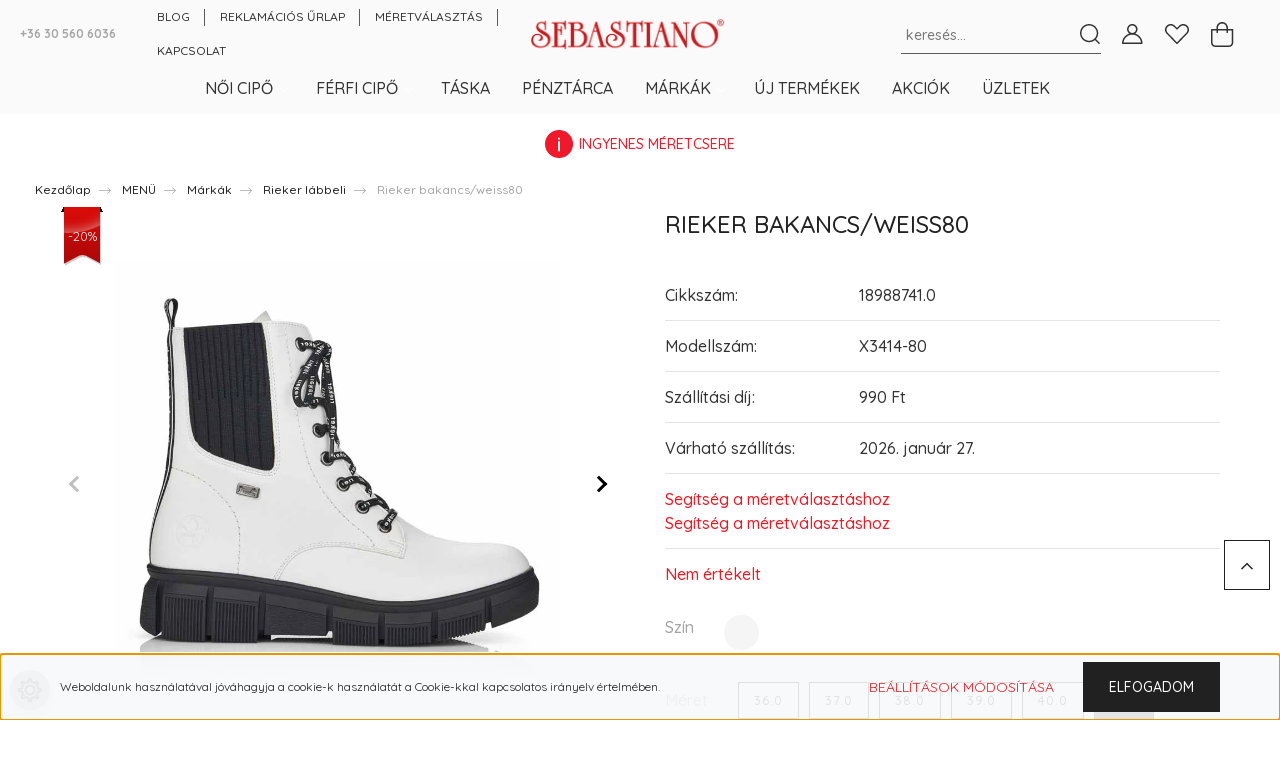

--- FILE ---
content_type: text/html; charset=UTF-8
request_url: https://www.sebastiano.hu/rieker-bakancsweiss80---feher-410-189887410
body_size: 31677
content:
<!DOCTYPE html>
<html lang="hu" dir="ltr">
<head>
    <title>Rieker bakancs/weiss80   fehér 41.0</title>
    <meta charset="utf-8">
    <meta name="description" content="Rieker bakancs/weiss80   fehér 41.0">
    <meta name="robots" content="index, follow">
    <link rel="image_src" href="https://szebishoe.cdn.shoprenter.hu/custom/szebishoe/image/data/product/189887_A.jpg.webp?lastmod=1712907610.1769186986">
    <meta property="og:title" content="Rieker bakancs/weiss80 " />
    <meta property="og:type" content="product" />
    <meta property="og:url" content="https://www.sebastiano.hu/rieker-bakancsweiss80---feher-410-189887410" />
    <meta property="og:image" content="https://szebishoe.cdn.shoprenter.hu/custom/szebishoe/image/cache/w1528h800/product/189887_A.jpg.webp?lastmod=1712907610.1769186986" />
    <meta property="og:description" content="Rieker márkájú női bakancs. Rieker lábbeli Sebastiano cipő webáruház" />
    <link href="https://szebishoe.cdn.shoprenter.hu/custom/szebishoe/image/data/ckeditor/Logo/Facebook_profilkep_800x800.png?lastmod=1736417396.1769186986" rel="icon" />
    <link href="https://szebishoe.cdn.shoprenter.hu/custom/szebishoe/image/data/ckeditor/Logo/Facebook_profilkep_800x800.png?lastmod=1736417396.1769186986" rel="apple-touch-icon" />
    <base href="https://www.sebastiano.hu:443" />
    <meta name="google-site-verification" content="BStuqMi_YVc_OfS2au7JhgEyMkEGJiMrAJfPkq3EY6Q" />

    <meta name="viewport" content="width=device-width, initial-scale=1, maximum-scale=1, user-scalable=0">
            <link href="https://www.sebastiano.hu/rieker-bakancsweiss80---feher--189887" rel="canonical">
    
            
                    
                <link rel="preconnect" href="https://fonts.googleapis.com">
    <link rel="preconnect" href="https://fonts.gstatic.com" crossorigin>
    <link href="https://fonts.googleapis.com/css2?family=Quicksand:wght@300;400;500;600;700&display=swap" rel="stylesheet">
    <link href="https://cdnjs.cloudflare.com/ajax/libs/fancybox/3.5.7/jquery.fancybox.min.css" rel="stylesheet" />
            <link rel="stylesheet" href="https://szebishoe.cdn.shoprenter.hu/custom/szebishoe/catalog/view/theme/paris_global/style/1763468188.1591773721.0.1670418035.css?v=null.1769186986" media="screen">
            <link rel="stylesheet" href="https://szebishoe.cdn.shoprenter.hu/custom/szebishoe/catalog/view/theme/paris_global/stylesheet/stylesheet.css?v=1670418035" media="screen">
        <script>
        window.nonProductQuality = 80;
    </script>
    <script src="//ajax.googleapis.com/ajax/libs/jquery/1.10.2/jquery.min.js"></script>
    <script>window.jQuery || document.write('<script src="https://szebishoe.cdn.shoprenter.hu/catalog/view/javascript/jquery/jquery-1.10.2.min.js?v=1484139539"><\/script>');</script>
    <script src="//cdn.jsdelivr.net/npm/slick-carousel@1.8.1/slick/slick.min.js"></script>

            
            
    

    <!--Header JavaScript codes--><script src="https://szebishoe.cdn.shoprenter.hu/web/compiled/js/countdown.js?v=1769069092"></script><script src="https://szebishoe.cdn.shoprenter.hu/web/compiled/js/base.js?v=1769069092"></script><script src="https://szebishoe.cdn.shoprenter.hu/web/compiled/js/before_starter2_head.js?v=1769069092"></script><script src="https://szebishoe.cdn.shoprenter.hu/web/compiled/js/before_starter2_productpage.js?v=1769069092"></script><script src="https://szebishoe.cdn.shoprenter.hu/web/compiled/js/productreview.js?v=1769069092"></script><script src="https://szebishoe.cdn.shoprenter.hu/web/compiled/js/nanobar.js?v=1769069092"></script><script src="https://szebishoe.cdn.shoprenter.hu/catalog/view/javascript/addtocart/addtocart.js?v=1726839966"></script><!--Header jQuery onLoad scripts--><script>window.countdownFormat='%D:%H:%M:%S';var BASEURL='https://www.sebastiano.hu';Currency={"symbol_left":"","symbol_right":" Ft","decimal_place":0,"decimal_point":",","thousand_point":".","currency":"HUF","value":1};var ShopRenter=ShopRenter||{};ShopRenter.product={"id":369537,"sku":"18988741.0","currency":"HUF","unitName":"p\u00e1r","price":29592,"name":"Rieker bakancs\/weiss80 ","brand":"Rieker","currentVariant":{"Sz\u00edn":"feh\u00e9r","M\u00e9ret":"41.0"},"parent":{"id":369540,"sku":"189887","unitName":"p\u00e1r","price":29592,"name":"Rieker bakancs\/weiss80 "}};$(document).ready(function(){});$(window).load(function(){var init_relatedproducts_Scroller=function(){$("#relatedproducts .aurora-scroll-click-mode").each(function(){var max=0;$(this).find($(".list_prouctname")).each(function(){var h=$(this).height();max=h>max?h:max;});$(this).find($(".list_prouctname")).each(function(){$(this).height(max);});});$("#relatedproducts .aurora-scroll-click-mode").auroraScroll({autoMode:"click",frameRate:60,speed:2.5,direction:-1,elementClass:"product-snapshot",pauseAfter:false,horizontal:true,visible:1,arrowsPosition:1},function(){initAurora();});}
init_relatedproducts_Scroller();var init_similar_products_Scroller=function(){$("#similar_products .aurora-scroll-click-mode").each(function(){var max=0;$(this).find($(".list_prouctname")).each(function(){var h=$(this).height();max=h>max?h:max;});$(this).find($(".list_prouctname")).each(function(){$(this).height(max);});});$("#similar_products .aurora-scroll-click-mode").auroraScroll({autoMode:"click",frameRate:60,speed:2.5,direction:-1,elementClass:"product-snapshot",pauseAfter:false,horizontal:true,visible:1,arrowsPosition:1},function(){initAurora();});}
init_similar_products_Scroller();});</script><script src="https://szebishoe.cdn.shoprenter.hu/web/compiled/js/vue/manifest.bundle.js?v=1769069090"></script><script>var ShopRenter=ShopRenter||{};ShopRenter.onCartUpdate=function(callable){document.addEventListener('cartChanged',callable)};ShopRenter.onItemAdd=function(callable){document.addEventListener('AddToCart',callable)};ShopRenter.onItemDelete=function(callable){document.addEventListener('deleteCart',callable)};ShopRenter.onSearchResultViewed=function(callable){document.addEventListener('AuroraSearchResultViewed',callable)};ShopRenter.onSubscribedForNewsletter=function(callable){document.addEventListener('AuroraSubscribedForNewsletter',callable)};ShopRenter.onCheckoutInitiated=function(callable){document.addEventListener('AuroraCheckoutInitiated',callable)};ShopRenter.onCheckoutShippingInfoAdded=function(callable){document.addEventListener('AuroraCheckoutShippingInfoAdded',callable)};ShopRenter.onCheckoutPaymentInfoAdded=function(callable){document.addEventListener('AuroraCheckoutPaymentInfoAdded',callable)};ShopRenter.onCheckoutOrderConfirmed=function(callable){document.addEventListener('AuroraCheckoutOrderConfirmed',callable)};ShopRenter.onCheckoutOrderPaid=function(callable){document.addEventListener('AuroraOrderPaid',callable)};ShopRenter.onCheckoutOrderPaidUnsuccessful=function(callable){document.addEventListener('AuroraOrderPaidUnsuccessful',callable)};ShopRenter.onProductPageViewed=function(callable){document.addEventListener('AuroraProductPageViewed',callable)};ShopRenter.onMarketingConsentChanged=function(callable){document.addEventListener('AuroraMarketingConsentChanged',callable)};ShopRenter.onCustomerRegistered=function(callable){document.addEventListener('AuroraCustomerRegistered',callable)};ShopRenter.onCustomerLoggedIn=function(callable){document.addEventListener('AuroraCustomerLoggedIn',callable)};ShopRenter.onCustomerUpdated=function(callable){document.addEventListener('AuroraCustomerUpdated',callable)};ShopRenter.onCartPageViewed=function(callable){document.addEventListener('AuroraCartPageViewed',callable)};ShopRenter.customer={"userId":0,"userClientIP":"18.117.85.69","userGroupId":8,"customerGroupTaxMode":"gross","customerGroupPriceMode":"only_gross","email":"","phoneNumber":"","name":{"firstName":"","lastName":""}};ShopRenter.theme={"name":"paris_global","family":"paris","parent":""};ShopRenter.shop={"name":"szebishoe","locale":"hu","currency":{"code":"HUF","rate":1},"domain":"szebishoe.myshoprenter.hu"};ShopRenter.page={"route":"product\/product","queryString":"rieker-bakancsweiss80---feher-410-189887410"};ShopRenter.formSubmit=function(form,callback){callback();};let loadedAsyncScriptCount=0;function asyncScriptLoaded(position){loadedAsyncScriptCount++;if(position==='body'){if(document.querySelectorAll('.async-script-tag').length===loadedAsyncScriptCount){if(/complete|interactive|loaded/.test(document.readyState)){document.dispatchEvent(new CustomEvent('asyncScriptsLoaded',{}));}else{document.addEventListener('DOMContentLoaded',()=>{document.dispatchEvent(new CustomEvent('asyncScriptsLoaded',{}));});}}}}</script><script type="text/javascript"async class="async-script-tag"onload="asyncScriptLoaded('header')"src="https://static2.rapidsearch.dev/resultpage.js?shop=szebishoe.shoprenter.hu"></script><script type="text/javascript"async class="async-script-tag"onload="asyncScriptLoaded('header')"src="https://onsite.optimonk.com/script.js?account=79637"></script><script type="text/javascript"src="https://szebishoe.cdn.shoprenter.hu/web/compiled/js/vue/customerEventDispatcher.bundle.js?v=1769069090"></script><!--Custom header scripts--><script>!function(o,i){window.provesrc&&window.console&&console.error&&console.error("ProveSource is included twice in this page."),provesrc=window.provesrc={dq:[],display:function(o,i){this.dq.push({n:o,g:i})}},o._provesrcAsyncInit=function(){provesrc.init({apiKey:"eyJhbGciOiJIUzI1NiIsInR5cCI6IkpXVCJ9.eyJhY2NvdW50SWQiOiI1ZGE1Yzc0NDgwZWY4YTU0MGYwMzM2ZGEiLCJpYXQiOjE1NzExNDU1NDB9.M3jWHSxFUOEn5dgpSALzzWw__rWunpQ_COKscYERpDI",v:"0.0.3"})};var r=i.createElement("script");r.type="text/javascript",r.async=!0,r["ch"+"ar"+"set"]="UTF-8",r.src="https://cdn.provesrc.com/provesrc.js";var e=i.getElementsByTagName("script")[0];e.parentNode.insertBefore(r,e)}(window,document);</script><script id="mcjs">!function(c,h,i,m,p){m=c.createElement(h),p=c.getElementsByTagName(h)[0],m.async=1,m.src=i,p.parentNode.insertBefore(m,p)}(document,"script","https://chimpstatic.com/mcjs-connected/js/users/4554d4cadfdc1e9a36fef5d3c/fbf2426e5ac9601580e7137cd.js");</script>                
            
            <script>window.dataLayer=window.dataLayer||[];function gtag(){dataLayer.push(arguments)};var ShopRenter=ShopRenter||{};ShopRenter.config=ShopRenter.config||{};ShopRenter.config.googleConsentModeDefaultValue="denied";</script>                        <script type="text/javascript" src="https://szebishoe.cdn.shoprenter.hu/web/compiled/js/vue/googleConsentMode.bundle.js?v=1769069090"></script>

            <!-- Meta Pixel Code -->
<script>
!function(f,b,e,v,n,t,s)
{if(f.fbq)return;n=f.fbq=function(){n.callMethod?
n.callMethod.apply(n,arguments):n.queue.push(arguments)};
if(!f._fbq)f._fbq=n;n.push=n;n.loaded=!0;n.version='2.0';
n.queue=[];t=b.createElement(e);t.async=!0;
t.src=v;s=b.getElementsByTagName(e)[0];
s.parentNode.insertBefore(t,s)}(window, document,'script',
'https://connect.facebook.net/en_US/fbevents.js');
fbq('consent', 'revoke');
fbq('init', '1927473024299302');
fbq('track', 'PageView');
document.addEventListener('AuroraProductPageViewed', function(auroraEvent) {
                    fbq('track', 'ViewContent', {
                        content_type: 'product',
                        content_ids: [auroraEvent.detail.product.id.toString()],
                        value: parseFloat(auroraEvent.detail.product.grossUnitPrice),
                        currency: auroraEvent.detail.product.currency
                    }, {
                        eventID: auroraEvent.detail.event.id
                    });
                });
document.addEventListener('AuroraAddedToCart', function(auroraEvent) {
    var fbpId = [];
    var fbpValue = 0;
    var fbpCurrency = '';

    auroraEvent.detail.products.forEach(function(item) {
        fbpValue += parseFloat(item.grossUnitPrice) * item.quantity;
        fbpId.push(item.id);
        fbpCurrency = item.currency;
    });


    fbq('track', 'AddToCart', {
        content_ids: fbpId,
        content_type: 'product',
        value: fbpValue,
        currency: fbpCurrency
    }, {
        eventID: auroraEvent.detail.event.id
    });
})
window.addEventListener('AuroraMarketingCookie.Changed', function(event) {
            let consentStatus = event.detail.isAccepted ? 'grant' : 'revoke';
            if (typeof fbq === 'function') {
                fbq('consent', consentStatus);
            }
        });
</script>
<noscript><img height="1" width="1" style="display:none"
src="https://www.facebook.com/tr?id=1927473024299302&ev=PageView&noscript=1"
/></noscript>
<!-- End Meta Pixel Code -->
            <!-- Google Tag Manager -->
<script>(function(w,d,s,l,i){w[l]=w[l]||[];w[l].push({'gtm.start':
new Date().getTime(),event:'gtm.js'});var f=d.getElementsByTagName(s)[0],
j=d.createElement(s),dl=l!='dataLayer'?'&l='+l:'';j.async=true;j.src=
'https://www.googletagmanager.com/gtm.js?id='+i+dl;f.parentNode.insertBefore(j,f);
})(window,document,'script','dataLayer','GTM-5396TQ');</script>
<!-- End Google Tag Manager -->
            <!-- Global site tag (gtag.js) - Google Ads -->
<script async src="https://www.googletagmanager.com/gtag/js?id=AW-881628854"></script>
<script>
  window.dataLayer = window.dataLayer || [];
  function gtag(){dataLayer.push(arguments);}
  gtag('js', new Date());

  gtag('config', 'AW-881628854');
</script>
            
                <!--Global site tag(gtag.js)--><script async src="https://www.googletagmanager.com/gtag/js?id=G-66HC9ZS5CL"></script><script>window.dataLayer=window.dataLayer||[];function gtag(){dataLayer.push(arguments);}
gtag('js',new Date());gtag('config','G-66HC9ZS5CL');gtag('config','AW-881628854',{"allow_enhanced_conversions":true});</script>                                <script type="text/javascript" src="https://szebishoe.cdn.shoprenter.hu/web/compiled/js/vue/GA4EventSender.bundle.js?v=1769069090"></script>

    
    
</head>
<body id="body" class="page-body product-page-body show-quantity-in-module show-quantity-in-category paris_global-body desktop-device-body" role="document">
<script>var bodyComputedStyle=window.getComputedStyle(document.body);ShopRenter.theme.breakpoints={'xs':parseInt(bodyComputedStyle.getPropertyValue('--breakpoint-xs')),'sm':parseInt(bodyComputedStyle.getPropertyValue('--breakpoint-sm')),'md':parseInt(bodyComputedStyle.getPropertyValue('--breakpoint-md')),'lg':parseInt(bodyComputedStyle.getPropertyValue('--breakpoint-lg')),'xl':parseInt(bodyComputedStyle.getPropertyValue('--breakpoint-xl'))}</script><!--Google Tag Manager(noscript)--><!--Google<!--End Google Tag Manager(noscript)--><div id="fb-root"></div><script>(function(d,s,id){var js,fjs=d.getElementsByTagName(s)[0];if(d.getElementById(id))return;js=d.createElement(s);js.id=id;js.src="//connect.facebook.net/hu_HU/sdk/xfbml.customerchat.js#xfbml=1&version=v2.12&autoLogAppEvents=1";fjs.parentNode.insertBefore(js,fjs);}(document,"script","facebook-jssdk"));</script>
                    

<!-- cached -->    <div class="nanobar-cookie-cog d-flex-center rounded-circle js-hidden-nanobar-button">
        <svg xmlns="https://www.w3.org/2000/svg" width="24" height="24" viewBox="0 0 512 512">
    <path fill="currentColor" d="M512 289.7v-67.5l-68.2-18.1c-4.3-15.4-10.4-30.2-18.4-44.2l34.9-60.6 -47.6-47.6 -60.6 34.9c-14-8-28.8-14.1-44.2-18.4L289.7 0h-67.5l-18.1 68.2c-15.4 4.3-30.2 10.4-44.2 18.4L99.4 51.7 51.7 99.4l34.9 60.6c-8 14-14.1 28.8-18.4 44.2L0 222.3v67.5l68.2 18.1c4.3 15.4 10.4 30.2 18.4 44.2l-34.9 60.6 47.6 47.6 60.6-34.9c14 8 28.8 14.1 44.2 18.4l18.1 68.2h67.5l18.1-68.2c15.4-4.3 30.2-10.4 44.2-18.4l60.6 34.9 47.6-47.6 -34.9-60.6c8-14 14.1-28.8 18.4-44.2L512 289.7zM410.1 275.5l-2.5 12.1c-3.9 18.9-11.4 36.8-22.1 53.2l-6.8 10.3 31.6 55 -4.3 4.3 -55-31.6 -10.3 6.8c-16.4 10.8-34.3 18.2-53.2 22.1l-12.1 2.5L259 472h-6l-16.5-61.9 -12.1-2.5c-18.9-3.9-36.8-11.4-53.2-22.1l-10.3-6.8 -55 31.6 -4.3-4.3 31.6-55 -6.8-10.3c-10.8-16.4-18.2-34.3-22.1-53.2l-2.5-12.1L40 259v-6l61.9-16.5 2.5-12.1c3.9-18.9 11.4-36.8 22.1-53.2l6.8-10.3 -31.6-55 4.3-4.3 55 31.6 10.3-6.8c16.4-10.8 34.3-18.2 53.2-22.1l12.1-2.5L253 40h6l16.5 61.9 12.1 2.5c18.9 3.9 36.8 11.4 53.2 22.1l10.3 6.8 55-31.6 4.3 4.3 -31.6 55 6.8 10.3c10.8 16.4 18.2 34.3 22.1 53.2l2.5 12.1L472 253v6L410.1 275.5z"/>
    <path fill="currentColor" d="M256 140c-64 0-116 52-116 116s52 116 116 116 116-52 116-116S320 140 256 140zM256 332c-41.9 0-76-34.1-76-76s34.1-76 76-76 76 34.1 76 76S297.9 332 256 332z"/>
</svg>
    </div>
<div class="Fixed nanobar js-nanobar-first-login">
    <div class="container nanobar-container">
        <div class="row flex-column flex-sm-row ">
            <div class="col-12 col-lg-6 col-xl-7 nanobar-text-cookies align-self-center text-sm-left">
                Weboldalunk használatával jóváhagyja a cookie-k használatát a Cookie-kkal kapcsolatos irányelv értelmében.
            </div>
            <div class="col-12 col-lg-6 col-xl-5 nanobar-buttons mt-2 m-lg-0 text-center text-lg-right">
                <a href="" class="btn btn-link nanobar-settings-button js-nanobar-settings-button">
                    Beállítások módosítása
                </a>
                <a href="" class="btn btn-primary nanobar-btn js-nanobar-close-cookies" data-button-save-text="Beállítások mentése">
                    Elfogadom
                </a>
            </div>
        </div>
        <div class="nanobar-cookies js-nanobar-cookies flex-column flex-sm-row text-left pt-3 mt-3" style="display: none;">
            <div class="form-check pt-2 pb-2 pr-2 mb-0">
                <input class="form-check-input" type="checkbox" name="required_cookies" disabled checked />
                <label class="form-check-label">
                    Szükséges cookie-k
                    <div class="cookies-help-text text-muted">
                        Ezek a cookie-k segítenek abban, hogy a webáruház használható és működőképes legyen.
                    </div>
                </label>
            </div>
            <div class="form-check pt-2 pb-2 pr-2 mb-0">
                <input class="form-check-input js-nanobar-marketing-cookies" type="checkbox" name="marketing_cookies"
                         checked />
                <label class="form-check-label">
                    Marketing cookie-k
                    <div class="cookies-help-text text-muted">
                        Ezeket a cookie-k segítenek abban, hogy az Ön érdeklődési körének megfelelő reklámokat és termékeket jelenítsük meg a webáruházban.
                    </div>
                </label>
            </div>
        </div>
    </div>
</div>

<script>
    (function ($) {
        $(document).ready(function () {
            new AuroraNanobar.FirstLogNanobarCheckbox(jQuery('.js-nanobar-first-login'), 'bottom');
        });
    })(jQuery);
</script>
<!-- /cached -->
<!-- cached --><div class="Fixed nanobar js-nanobar-free-shipping">
    <div class="container nanobar-container">
        <button type="button" class="close js-nanobar-close" aria-label="Close">
            <span aria-hidden="true">&times;</span>
        </button>
        <div class="nanobar-text px-3"></div>
    </div>
</div>

<script>$(document).ready(function(){document.nanobarInstance=new AuroraNanobar.FreeShippingNanobar($('.js-nanobar-free-shipping'),'bottom','3600','','1');});</script><!-- /cached -->
                <!-- page-wrap -->

                <div class="page-wrap sr-search--enabled">
                                                <div id="section-header" class="section-wrapper ">
    
    

<header class="sticky-header">
            <div class="container-fluid">
            <nav class="navbar header-navbar flex-column">
                <div class="header-navbar-top d-flex justify-content-between w-100">
                    <div class="header-navbar-top-left d-flex align-items-center justify-content-start">
                        <div id="js-mobile-navbar" class="mobile-navbar">
                            <button id="js-hamburger-icon" class="btn btn-primary p-0">
                                <div class="hamburger-icon position-relative">
                                    <div class="hamburger-icon-line position-absolute line-1"></div>
                                    <div class="hamburger-icon-line position-absolute line-2"></div>
                                    <div class="hamburger-icon-line position-absolute line-3"></div>
                                </div>
                            </button>
                        </div>
                                                    <div class="header-contacts-wrapper">
                                <span class="d-flex flex-column flex-xl-row flex-wrap align-items-start align-items-xl-center">
                                                                            <a class="hamburger-phone hamburger-contacts-link" href="tel:+36 30 560 6036">+36 30 560 6036</a>
                                                                                                        </span>
                            </div>
                                                <!-- cached -->
    <ul class="nav headermenu-list">
                    <li class="nav-item">
                <a class="nav-link" href="https://www.sebastiano.hu/csomag-ajanlataink-77"
                    target="_self"
                                        title="CSOMAG AJÁNLATAINK"
                >
                    CSOMAG AJÁNLATAINK
                </a>
                            </li>
                    <li class="nav-item">
                <a class="nav-link" href="https://www.sebastiano.hu/blog"
                    target="_self"
                                        title="BLOG"
                >
                    BLOG
                </a>
                            </li>
                    <li class="nav-item">
                <a class="nav-link" href="https://www.sebastiano.hu/visszakuldes-csere"
                    target="_self"
                                        title="REKLAMÁCIÓS ŰRLAP"
                >
                    REKLAMÁCIÓS ŰRLAP
                </a>
                            </li>
                    <li class="nav-item">
                <a class="nav-link" href="https://www.sebastiano.hu/meretvalasztas"
                    target="_self"
                                        title="MÉRETVÁLASZTÁS"
                >
                    MÉRETVÁLASZTÁS
                </a>
                            </li>
                    <li class="nav-item">
                <a class="nav-link" href="https://www.sebastiano.hu/index.php?route=information/contact"
                    target="_self"
                                        title="KAPCSOLAT"
                >
                    KAPCSOLAT
                </a>
                            </li>
            </ul>
    <!-- /cached -->
                    </div>
                    <div class="header-navbar-top-center d-flex align-items-center justify-content-center">
                        <!-- cached -->
    <a class="navbar-brand" href="/"><img style="border: 0; max-width: 400px;" src="https://szebishoe.cdn.shoprenter.hu/custom/szebishoe/image/cache/w400h80m00/site_elements/sebastiano_logo1.png?v=1599634136" title="Sebastiano.hu" alt="Sebastiano.hu" /></a>
<!-- /cached -->
                    </div>

                                        <div class="header-navbar-top-right-search d-flex align-items-center justify-content-end">
                        <div class="dropdown search-module d-flex header-navbar-top-right-item">
                            <div class="input-group">
                                <input class="form-control form-control-lg disableAutocomplete" type="text" placeholder="keresés..." value=""
                                       id="filter_keyword" 
                                       onclick="this.value=(this.value==this.defaultValue)?'':this.value;"/>
                                <div class="input-group-append">
                                    <button class="btn" type="button" onclick="moduleSearch();">
                                        <svg width="20" height="20" viewBox="0 0 20 20" fill="currentColor" xmlns="https://www.w3.org/2000/svg">
    <path d="M9.10855 18.2134C11.3088 18.2134 13.3297 17.4263 14.9076 16.123L18.5686 19.784C18.7113 19.9268 18.898 20 19.0848 20C19.2715 20 19.4582 19.9268 19.601 19.784C19.8865 19.4984 19.8865 19.0335 19.601 18.7479L15.9546 15.1016C17.3604 13.4981 18.2134 11.4003 18.2134 9.10855C18.2134 4.08567 14.1278 0 9.10489 0C4.08201 0 0 4.08201 0 9.10489C0 14.1278 4.08567 18.2134 9.10855 18.2134ZM9.10855 1.46074C13.3224 1.46074 16.7527 4.88742 16.7527 9.10489C16.7527 13.3223 13.3224 16.749 9.10855 16.749C4.89475 16.749 1.4644 13.3187 1.4644 9.10489C1.4644 4.89109 4.89475 1.46074 9.10855 1.46074Z" />
</svg>

                                    </button>
                                </div>
                            </div>

                            <input type="hidden" id="filter_description" value="1"/>
                            <input type="hidden" id="search_shopname" value="szebishoe"/>
                            <div id="results" class="dropdown-menu search-results"></div>
                        </div>

                        
                    </div>
                    
                    <div class="header-navbar-top-right d-flex align-items-center justify-content-end">
                                                    <div class="header-navbar-top-right-item header-navbar-top-right-login">
                                <!-- cached -->
    <ul class="nav login-list">
                    <li class="nav-item">
                <a class="nav-link btn" href="index.php?route=account/login" title="Belépés">
                    <span>
                        <svg width="21" height="20" viewBox="0 0 21 20" fill="currentColor" xmlns="https://www.w3.org/2000/svg">
    <path d="M0.747791 20H19.802C20.0039 20 20.1945 19.9178 20.3366 19.7757C20.4786 19.6336 20.5534 19.4393 20.5497 19.2374C20.4599 14.6878 17.3534 10.8299 13.1777 9.58505C14.5833 8.64673 15.5104 7.04673 15.5104 5.23364C15.5104 2.34766 13.1627 0 10.2768 0C7.39078 0 5.04312 2.34766 5.04312 5.23364C5.04312 7.04673 5.97022 8.64673 7.37209 9.58505C3.19639 10.8336 0.0898473 14.6878 0.000127707 19.2374C-0.00361061 19.4393 0.0748939 19.6336 0.213212 19.7757C0.351529 19.9178 0.54966 20 0.747791 20ZM6.53845 5.23364C6.53845 3.17383 8.21695 1.49533 10.2768 1.49533C12.3366 1.49533 14.0151 3.17383 14.0151 5.23364C14.0151 7.29346 12.3366 8.97196 10.2768 8.97196C8.21695 8.97196 6.53845 7.29346 6.53845 5.23364ZM10.2768 10.6542C14.7702 10.6542 18.5384 14.1121 19.0095 18.5047H1.54405C2.01508 14.1121 5.78331 10.6542 10.2768 10.6542Z"/>
</svg>

                    </span>
                </a>
            </li>
            </ul>
<!-- /cached -->
                            </div>
                                                <div class="header-navbar-top-right-item">
                            <hx:include src="/_fragment?_path=_format%3Dhtml%26_locale%3Den%26_controller%3Dmodule%252Fwishlist&amp;_hash=mMTzJ7z2pLXg9MTNx%2Fd9%2Fi6IGfiaNtPiqzE9mcMnUM8%3D"></hx:include>
                        </div>
                        <div id="js-cart" class="header-navbar-top-right-item">
                            <hx:include src="/_fragment?_path=_format%3Dhtml%26_locale%3Den%26_controller%3Dmodule%252Fcart&amp;_hash=bDySc5nvnrt1InZ8UjmbGbwpOyvYdQh0fkLmLApve%2Bc%3D"></hx:include>
                        </div>
                    </div>
                </div>
                <div class="header-navbar-bottom">
                    


                    
            <div id="module_category_wrapper" class="module-category-wrapper">
    
    <div id="category" class="module content-module header-position hide-top category-module" >
                    <div class="module-body">
                        <div id="category-nav">
            


<ul class="nav nav-pills category category-menu sf-menu sf-horizontal cached">
    <li id="cat_161" class="nav-item item category-list module-list even dropDownParent align-0">
    <a href="https://www.sebastiano.hu/menunoi" class="nav-link">
        Női cipő
    </a>
    <div class="children js-subtree-dropdown subtree-dropdown">
        <div style="width: 450px; height: 250px" class="subtree-dropdown-inner p-3">
            <div class="container">
	<div class="row custom-dropdown-menu" style="width:100%">
		<div class="col col-6">
			<h4>Lábbelik</h4>

			<ul class="list-unstyled">
				<li><a href="./index.php?route=filter&filter=category|161/stilus|3" style="color: rgb(220, 77, 67); font-size: 14px; text-transform:none">Félcipő</a></li>
				<li><a href="./index.php?route=filter&filter=category|161/stilus|12" style="color: rgb(220, 77, 67); font-size: 14px; text-transform:none">Pumps/ alkalmi cipő</a></li>
				<li><a href="./index.php?route=filter&filter=category|161/stilus|13" style="color: rgb(220, 77, 67); font-size: 14px; text-transform:none">Sling</a></li>
				<li><a href="./index.php?route=filter&filter=category|161/stilus|14" style="color: rgb(220, 77, 67); font-size: 14px; text-transform:none">Sportcipő</a></li>
				<li><a href="./index.php?route=filter&filter=category|161/stilus|1" style="color: rgb(220, 77, 67); font-size: 14px; text-transform:none">Bokacsizma/Bokacipő</a></li>
				<li><a href="./index.php?route=filter&filter=category|161/stilus|2" style="color: rgb(220, 77, 67); font-size: 14px; text-transform:none">Hosszú szárú csizma</a></li>
				<li><a href="./index.php?route=filter&filter=category|161/stilus|23" style="color: rgb(220, 77, 67); font-size: 14px; text-transform:none">Bakancs</a></li>
				<li><a href="./index.php?route=filter&filter=category|161/stilus|15" style="color: rgb(220, 77, 67); font-size: 14px; text-transform:none">Szandál</a></li>
				<li><a href="./index.php?route=filter&filter=category|161/stilus|11" style="color: rgb(220, 77, 67); font-size: 14px; text-transform:none">Papucs</a></li>
			</ul>
		</div>

		<div class="col col-6">
			<h4>Népszerű Márkák</h4>

			<ul class="list-unstyled">
				<li><a href="./index.php?route=filter&filter=category|161/marka|83" style="color: rgb(220, 77, 67); font-size: 14px; text-transform:none; padding: 0px 0px 0px 10px">Bioeco</a></li>
				<li><a href="./index.php?route=filter&filter=category|161/marka|163" style="color: rgb(220, 77, 67); font-size: 14px; text-transform:none; padding: 0px 0px 0px 10px">Claudio Dessi</a></li>
				<li><a href="./index.php?route=filter&filter=category|161/marka|80" style="color: rgb(220, 77, 67); font-size: 14px; text-transform:none; padding: 0px 0px 0px 10px">Rieker</a></li>
				<li><a href="./index.php?route=filter&filter=category|161/marka|12" style="color: rgb(220, 77, 67); font-size: 14px; text-transform:none; padding: 0px 0px 0px 10px">S.Oliver</a></li>
				<li><a href="./index.php?route=filter&filter=category|161/marka|6" style="color: rgb(220, 77, 67); font-size: 14px; text-transform:none; padding: 0px 0px 0px 10px">Tamaris</a></li>
				<li><a href="./index.php?route=filter&filter=category|161/marka|75" style="color: rgb(220, 77, 67); font-size: 14px; text-transform:none; padding: 0px 0px 0px 10px">Tommy Hilfiger</a></li>
			</ul>
		</div>
	</div>
</div>
        </div>
    </div>
</li><li id="cat_162" class="nav-item item category-list module-list odd dropDownParent align-0">
    <a href="https://www.sebastiano.hu/ferfi" class="nav-link">
        Férfi cipő
    </a>
    <div class="children js-subtree-dropdown subtree-dropdown">
        <div style="width: 450px; height: 250px" class="subtree-dropdown-inner p-3">
            <div class="container">
	<div class="row custom-dropdown-menu" style="width:100%">
		<div class="col col-6">
			<h4>Lábbelik</h4>

			<ul class="list-unstyled">
				<li><a href="./index.php?route=filter&filter=category|162/stilus|14" style="color: rgb(220, 77, 67); font-size: 14px; text-transform:none">Sportcipő</a></li>
				<li><a href="./index.php?route=filter&filter=category|162/stilus|11" style="color: rgb(220, 77, 67); font-size: 14px; text-transform:none">Papucs</a></li>
				<li><a href="./index.php?route=filter&filter=category|162/stilus|3" style="color: rgb(220, 77, 67); font-size: 14px; text-transform:none">Félcipő</a></li>
				<li><a href="./index.php?route=filter&filter=category|162/stilus|1" style="color: rgb(220, 77, 67); font-size: 14px; text-transform:none">Boka</a></li>
			</ul>
		</div>

		<div class="col col-6">
			<h4>Népszerű Márkák</h4>

			<ul class="list-unstyled">
				<li><a href="./index.php?route=filter&filter=category|162/marka|12" style="color: rgb(220, 77, 67); font-size: 14px; text-transform:none; padding: 0px 0px 0px 10px">S.Oliver</a></li>
				<li><a href="./index.php?route=filter&filter=category|162/marka|59" style="color: rgb(220, 77, 67); font-size: 14px; text-transform:none; padding: 0px 0px 0px 10px">Bugatti</a></li>
				<li><a href="./index.php?route=filter&filter=category|162/marka|43" style="color: rgb(220, 77, 67); font-size: 14px; text-transform:none; padding: 0px 0px 0px 10px">GEOX</a></li>
				<li><a href="./index.php?route=filter&filter=category|162/marka|22" style="color: rgb(220, 77, 67); font-size: 14px; text-transform:none; padding: 0px 0px 0px 10px">Mustang</a></li>
				<li><a href="./index.php?route=filter&filter=category|162/marka|80" style="color: rgb(220, 77, 67); font-size: 14px; text-transform:none; padding: 0px 0px 0px 10px">Rieker</a></li>
				<li><a href="./index.php?route=filter&filter=category|162/marka|7" style="color: rgb(220, 77, 67); font-size: 14px; text-transform:none; padding: 0px 0px 0px 10px">Skechers</a></li>
				<li><a href="./index.php?route=filter&filter=category|162/marka|75" style="color: rgb(220, 77, 67); font-size: 14px; text-transform:none; padding: 0px 0px 0px 10px">Tommy Hilfiger</a></li>
			</ul>
		</div>
	</div>
</div>
        </div>
    </div>
</li><li id="cat_197" class="nav-item item category-list module-list even">
    <a href="https://www.sebastiano.hu/taska" class="nav-link">
        Táska
    </a>
    </li><li id="cat_455" class="nav-item item category-list module-list odd">
    <a href="https://www.sebastiano.hu/penztarca" class="nav-link">
        Pénztárca
    </a>
    </li><li id="cat_146" class="nav-item item category-list module-list parent even dropDownParent align-0">
    <a href="https://www.sebastiano.hu/markak" class="nav-link">
        Márkák
    </a>
    <div class="children js-subtree-dropdown subtree-dropdown">
        <div style="width: 600px; height: 500px" class="subtree-dropdown-inner p-3">
            <div style="clear: both;">
	<ul style="float: left; list-style-type: none; width: 100.641px;">
		<li><strong>A</strong></li>
		<li><a href="https://www.sebastiano.hu/labbelik/a-more-labbeli">A.more</a></li>
		<li><a href="https://www.sebastiano.hu/labbelik/anis-labbeli">Anis</a></li>
		<li> </li>
	</ul>

	<ul style="float: left; list-style-type: none; width: 100.641px;">
		<li><strong>B-C</strong></li>
		<li><a href="https://www.sebastiano.hu/labbelik/bioeco-labbeli">Bioeco</a></li>
		<li><a href="https://www.sebastiano.hu/labbelik/bugatti-labbeli">Bugatti</a></li>
		<li><a href="https://www.sebastiano.hu/labbelik/claudio-dessi-labbeli">Claudio Dessi</a></li>
	</ul>

	<ul style="float: left; list-style-type: none; width: 100.641px;">
		<li><strong>G</strong></li>
		<li><a href="https://www.sebastiano.hu/labbelik/geox-labbeli">Geox</a></li>
		<li> </li>
		<li> </li>
	</ul>
</div>

<div style="clear: both;">
	<ul style="float: left; list-style-type: none; width: 100.641px;">
		<li><strong>I-J-K</strong></li>
		<li><a href="https://www.sebastiano.hu/labbelik/iloz-labbeli">Iloz</a></li>
		<li><a href="https://www.sebastiano.hu/labbelik/jana-labbeli">Jana</a></li>
		<li><a href="https://www.sebastiano.hu/labbelik/kaniowski-labbeli">Kaniowski</a></li>
		<li><a href="https://www.sebastiano.hu/labbelik/kotyl-labbeli">Kotyl</a></li>
	</ul>

	<ul style="float: left; list-style-type: none; width: 100.641px;">
		<li><strong>L</strong></li>
		<li><a href="https://www.sebastiano.hu/labbelik/la-pinta-labbeli">La Pinta</a></li>
		<li> </li>
	</ul>

	<ul style="float: left; list-style-type: none; width: 100.641px;">
		<li><strong>M</strong></li>
		<li><a href="https://www.sebastiano.hu/labbelik/mago-labbeli">Mago</a></li>
		<li><a href="https://sebastiano.hu/index.php?route=product/list&keyword=Marco%Battisti">Marco Battisti</a></li>
		<li><a href="https://www.sebastiano.hu/labbelik/marco-tozzi-labbeli">Marco Tozzi</a></li>
		<li><a href="https://sebastiano.hu/index.php?route=product/list&keyword=Mustang">Mustang</a></li>
	</ul>

	<ul style="float: left; list-style-type: none; width: 100.641px;">
		<li><strong>R</strong></li>
		<li><a href="https://www.sebastiano.hu/labbelik/raphsody-labbeli">Raphsody</a></li>
		<li><a href="https://www.sebastiano.hu/labbelik/rieker-labbeli">Rieker</a></li>
		<li><a href="https://www.sebastiano.hu/labbelik/rizzoli-labbeli">Rizzoli</a></li>
	</ul>

	<ul style="float: left; list-style-type: none; width: 100.641px;">
		<li><strong>S</strong></li>
		<li><a href="https://www.sebastiano.hu/labbelik/s-oliver-labbeli">S.Oliver</a></li>
		<li><a href="https://www.sebastiano.hu/labbelik/sebastiano-labbeli">Sebastiano</a></li>
		<li><a href="https://www.sebastiano.hu/labbelik/senso-labbeli">Senso</a></li>
		<li><a href="https://www.sebastiano.hu/labbelik/skechers-labbeli">Skechers</a></li>
	</ul>
</div>

<div style="clear: both;">
	<ul style="float: left; list-style-type: none; width: 100.641px;">
		<li><strong>T-Z</strong></li>
		<li><a href="https://www.sebastiano.hu/labbelik/tamaris-labbeli">Tamaris</a></li>
		<li><a href="https://www.sebastiano.hu/labbelik/tommy-hilfiger-labbeli">Tommy Hilfiger</a></li>
		<li><a href="https://sebastiano.hu/index.php?route=product/list&keyword=Zen">Zen</a></li>
	</ul>
</div>

<div style="clear: both;">
	<ul style="float: left; list-style-type: none; width: 167.75px;">
		<li><strong>Stílus, ami megszólít...</strong></li>
	</ul>
</div>

<p> 
</p>
        </div>
    </div>
</li><li id="cat_223" class="nav-item item category-list module-list odd">
    <a href="https://www.sebastiano.hu/uj-termek" class="nav-link">
        Új termékek
    </a>
    </li><li id="cat_220" class="nav-item item category-list module-list even">
    <a href="https://www.sebastiano.hu/akcios-termekek" class="nav-link">
        Akciók
    </a>
    </li><li id="cat_147" class="nav-item item category-list module-list odd">
    <a href="https://www.sebastiano.hu/uzletek-" class="nav-link">
        Üzletek
    </a>
    </li>
</ul>

<script>$(function(){$("ul.category").superfish({animation:{opacity:'show'},popUpSelector:"ul.category,ul.children,.js-subtree-dropdown",delay:400,speed:'normal',hoverClass:'js-sf-hover'});});</script>        </div>
            </div>
                                </div>
    
            </div>
    
                </div>
            </nav>
        </div>
    </header>
            

<script src="https://cdnjs.cloudflare.com/ajax/libs/jQuery.mmenu/8.5.8/mmenu.min.js"></script>
<link rel="stylesheet" href="https://cdnjs.cloudflare.com/ajax/libs/jQuery.mmenu/8.5.8/mmenu.min.css"/>
<script>
    document.addEventListener("DOMContentLoaded", () => {
        //Mmenu initialize
        const menu = new Mmenu("#js-mobile-nav", {
            slidingSubmenus: true,
            navbar: {
                title: " "
            },
            "counters": true,
            "extensions": [
                "fullscreen",
                "theme-black",
                "pagedim-black",
                "position-front"
            ]
        });
        const api = menu.API;

        //Hamburger menu click event
        document.querySelector("#js-hamburger-icon").addEventListener(
            "click", (evnt) => {
                evnt.preventDefault();
                api.open();
            }
        );

        document.querySelector(".js-close-menu").addEventListener(
            "click", (evnt) => {
                evnt.preventDefault();
                api.close();
            }
        );
    });
</script>

<style>
    #js-mobile-nav.mm-menu_opened {
        display: block !important;
    }
    .mm-menu {
        --mm-color-background: #212121;
        --mm-color-border: #474747;
        --mm-listitem-size: 40px;
        --mm-color-button: #919191;
        --mm-color-text-dimmed:#fff;
    }

    .mm-counter {
        width: 10px;
    }
</style>

<div id="js-mobile-nav" style="display: none;">
    <span class="login-and-exit-line">
        <span class="login-and-exit-line-inner d-flex w-100 align-items-center justify-content-between">
            <span class="close-menu-button-wrapper d-flex justify-content-start align-items-center">
                <a class="js-close-menu" href="#">
                    <div class="btn d-flex-center">
                        <svg width="20" height="19" viewBox="0 0 20 19" fill="currentColor" xmlns="https://www.w3.org/2000/svg">
    <path d="M0.562455 1.44042L17.6102 18.4881C17.9778 18.8558 18.5333 18.9021 18.8444 18.591C19.1555 18.2798 19.1092 17.7244 18.7415 17.3568L1.69383 0.30905C1.32613 -0.0586452 0.77073 -0.104929 0.459603 0.206198C0.148476 0.517325 0.194759 1.07273 0.562455 1.44042Z" />
    <path d="M18.4881 1.44042L1.44042 18.4881C1.07273 18.8558 0.517325 18.9021 0.206198 18.591C-0.104929 18.2798 -0.0586457 17.7244 0.30905 17.3568L17.3568 0.30905C17.7244 -0.0586452 18.2798 -0.104929 18.591 0.206198C18.9021 0.517325 18.8558 1.07273 18.4881 1.44042Z" />
</svg>

                    </div>
                </a>
            </span>
            <span class="hamburger-login-box-wrapper">
                                    <span class="hamburger-login-box">
                                                    <span class="mobile-login-buttons">
                            <span class="mobile-login-buttons-row d-flex justify-content-start">
                                <span class="w-50">
                                    <a href="index.php?route=account/login" class="btn btn-sm btn-primary btn-block">Belépés</a>
                                </span>
                                <span class="w-50">
                                    <a href="index.php?route=account/create" class="btn btn-sm btn-outline-primary btn-block">Regisztráció</a>
                                </span>
                            </span>
                        </span>
                                                </span>
                            </span>
        </span>
    </span>
    <ul>
        <li>
    <a href="https://www.sebastiano.hu/menunoi">
        Női cipő
    </a>
    </li><li>
    <a href="https://www.sebastiano.hu/ferfi">
        Férfi cipő
    </a>
    </li><li>
    <a href="https://www.sebastiano.hu/taska">
        Táska
    </a>
    </li><li>
    <a href="https://www.sebastiano.hu/penztarca">
        Pénztárca
    </a>
    </li><li>
    <a href="https://www.sebastiano.hu/markak">
        Márkák
    </a>
            <ul><li>
    <a href="https://www.sebastiano.hu/markak/anis-labbeli">
        Anis 
    </a>
    </li><li>
    <a href="https://www.sebastiano.hu/markak/bioeco-labbeli">
        Bioeco 
    </a>
    </li><li>
    <a href="https://www.sebastiano.hu/markak/bugatti-labbeli">
        Bugatti 
    </a>
    </li><li>
    <a href="https://www.sebastiano.hu/markak/claudio-dessi-labbelik-kiegeszitok">
        Claudio Dessi
    </a>
    </li><li>
    <a href="https://www.sebastiano.hu/markak/geox-labbeli">
        Geox 
    </a>
    </li><li>
    <a href="https://www.sebastiano.hu/markak/jana-labbeli">
        Jana
    </a>
    </li><li>
    <a href="https://www.sebastiano.hu/markak/josef-seibel">
        Josef Seibel
    </a>
    </li><li>
    <a href="https://www.sebastiano.hu/markak/marco-tozzi-labbeli">
        Marco Tozzi 
    </a>
    </li><li>
    <a href="https://www.sebastiano.hu/markak/rieker-labbeli">
        Rieker lábbeli
    </a>
    </li><li>
    <a href="https://www.sebastiano.hu/markak/skechers-labbeli">
        Skechers lábbeli
    </a>
    </li><li>
    <a href="https://www.sebastiano.hu/markak/tamaris-labbeli">
        Tamaris 
    </a>
    </li></ul>
    </li><li>
    <a href="https://www.sebastiano.hu/uj-termek">
        Új termékek
    </a>
    </li><li>
    <a href="https://www.sebastiano.hu/akcios-termekek">
        Akciók
    </a>
    </li><li>
    <a href="https://www.sebastiano.hu/uzletek-">
        Üzletek
    </a>
    </li>

                                    <li class="informations-mobile-menu-item">
                    <a href="https://www.sebastiano.hu/csomag-ajanlataink-77" target="_self">CSOMAG AJÁNLATAINK</a>
                                    </li>
                            <li class="informations-mobile-menu-item">
                    <a href="https://www.sebastiano.hu/blog" target="_self">BLOG</a>
                                    </li>
                            <li class="informations-mobile-menu-item">
                    <a href="https://www.sebastiano.hu/visszakuldes-csere" target="_self">REKLAMÁCIÓS ŰRLAP</a>
                                    </li>
                            <li class="informations-mobile-menu-item">
                    <a href="https://www.sebastiano.hu/meretvalasztas" target="_self">MÉRETVÁLASZTÁS</a>
                                    </li>
                            <li class="informations-mobile-menu-item">
                    <a href="https://www.sebastiano.hu/index.php?route=information/contact" target="_self">KAPCSOLAT</a>
                                    </li>
                            <li class="hamburger-contact-box" style="border-color: transparent;">
            <span>
                <div id="section-contact_paris" class="section-wrapper ">
    
    <div class="module content-module section-module section-contact shoprenter-section">
            <div class="module-head section-module-head">
            <div class="module-head-title section-module-head-title">
                                    <div class="w-100 mb-2">
                        <!-- cached -->
    <a class="navbar-brand" href="/"><img style="border: 0; max-width: 400px;" src="https://szebishoe.cdn.shoprenter.hu/custom/szebishoe/image/cache/w400h80m00/site_elements/sebastiano_logo1.png?v=1599634136" title="Sebastiano.hu" alt="Sebastiano.hu" /></a>
<!-- /cached -->
                    </div>
                                                    <div>
                    Elérhetőségünk
                    </div>
                            </div>
        </div>
        <div class="module-body section-module-body">
        <div class="contact-wrapper-box">
            <div class="contact-wrapper-box-line">
                                    <span class="footer-contact-col footer-contact-address">
                1147 Budapest, Benkő utca 8 (nem átvevőhely)
            </span>
                                                    <span class="footer-contact-col footer-contact-mail">
                <a href="mailto:ugyfelszolgalat@sebastiano.hu">ugyfelszolgalat@sebastiano.hu</a>
            </span>
                                                    <span class="footer-contact-col footer-contact-phone">
                    <a href="tel:+36 30 560 6036">
                        +36 30 560 6036
                    </a>
                </span>
                                                    <span class="footer-contact-col footer-contact-opening">
                    Nyitvatartás: H-P 8-16
                </span>
                            </div>
            <div class="contact-wrapper-box-line social">
                                    <div class="footer-contact-col">
                        <a class="footer-contact-link" target="_blank" href="https://www.facebook.com/sebastiano.cipoboltok">
                            <i>
                                <svg width="21" height="21" viewBox="0 0 24 24" fill="currentColor" xmlns="https://www.w3.org/2000/svg">
    <path d="M23.0625 16.5C23.5803 16.5 24 16.0803 24 15.5625V3.75C24 1.68219 22.3178 0 20.25 0H3.75C1.68219 0 0 1.68219 0 3.75V20.25C0 22.3178 1.68219 24 3.75 24H20.25C22.3178 24 24 22.3178 24 20.25C24 19.7322 23.5803 19.3125 23.0625 19.3125C22.5447 19.3125 22.125 19.7322 22.125 20.25C22.125 21.2838 21.2838 22.125 20.25 22.125H15.6562V15.2812H17.826C18.3005 15.2812 18.7002 14.9268 18.757 14.4558L18.8811 13.4246C18.9481 12.8665 18.5125 12.375 17.9502 12.375H15.6562V9.23438C15.6562 8.45764 16.2858 7.82812 17.0625 7.82812H18.2344C18.7522 7.82812 19.1719 7.40845 19.1719 6.89062V5.94232C19.1719 5.46204 18.8091 5.05847 18.3312 5.00977C17.8559 4.96143 17.3529 4.92188 17.0625 4.92188C15.9692 4.92188 14.8733 5.38312 14.0559 6.18713C13.2138 7.0155 12.75 8.10059 12.75 9.24261V12.375H10.6406C10.1228 12.375 9.70312 12.7947 9.70312 13.3125V14.3438C9.70312 14.8616 10.1228 15.2812 10.6406 15.2812H12.75V22.125H3.75C2.71619 22.125 1.875 21.2838 1.875 20.25V3.75C1.875 2.71619 2.71619 1.875 3.75 1.875H20.25C21.2838 1.875 22.125 2.71619 22.125 3.75V15.5625C22.125 16.0803 22.5447 16.5 23.0625 16.5Z"/>
</svg>

                            </i>
                        </a>
                    </div>
                                                    <div class="footer-contact-col">
                        <a class="footer-contact-link" target="_blank" href="https://www.instagram.com/sebastiano.cipoboltok">
                            <i>
                                <svg width="21" height="21" viewBox="0 0 24 24" fill="currentColor" xmlns="https://www.w3.org/2000/svg">
    <path d="M12.2367 24C12.1572 24 12.0777 24 11.9977 23.9996C10.1164 24.0042 8.37813 23.9564 6.68763 23.8535C5.13777 23.7592 3.72304 23.2236 2.59617 22.3048C1.50885 21.4182 0.766326 20.2194 0.389297 18.7421C0.0611596 17.456 0.0437639 16.1935 0.0271006 14.9723C0.0150152 14.0962 0.00256357 13.058 0 12.0022C0.00256357 10.942 0.0150152 9.90377 0.0271006 9.02761C0.0437639 7.80666 0.0611596 6.54414 0.389297 5.25782C0.766326 3.78052 1.50885 2.58173 2.59617 1.69513C3.72304 0.776302 5.13777 0.240717 6.68782 0.146417C8.37831 0.043695 10.117 -0.00427877 12.0023 0.000298881C13.8841 -0.00372945 15.6219 0.043695 17.3124 0.146417C18.8622 0.240717 20.277 0.776302 21.4038 1.69513C22.4913 2.58173 23.2337 3.78052 23.6107 5.25782C23.9388 6.54396 23.9562 7.80666 23.9729 9.02761C23.985 9.90377 23.9976 10.942 24 11.9978C23.9976 13.058 23.985 14.0962 23.9729 14.9723C23.9659 15.4901 23.5382 15.904 23.0227 15.897C22.5049 15.8899 22.0911 15.4643 22.098 14.9467C22.1099 14.0757 22.1225 13.0442 22.1249 11.9978C22.1225 10.9557 22.1099 9.92428 22.098 9.05324C22.0828 7.94161 22.0671 6.79207 21.7939 5.72145C21.5183 4.64149 20.9883 3.77576 20.2189 3.14826C19.3867 2.46948 18.3704 2.08917 17.1985 2.01794C15.5477 1.9176 13.8484 1.87128 12.0023 1.87512C10.1518 1.87073 8.45229 1.9176 6.80153 2.01794C5.62961 2.08917 4.61352 2.46948 3.78109 3.14807C3.01165 3.77558 2.48172 4.6413 2.20614 5.72145C1.93294 6.79207 1.91719 7.94161 1.90199 9.05324C1.89009 9.92428 1.87764 10.9557 1.87507 12.0022C1.87764 13.0442 1.89009 14.0757 1.90199 14.9467C1.91719 16.0583 1.93294 17.2079 2.20614 18.2785C2.48172 19.3584 3.01165 20.2242 3.78109 20.8517C4.61352 21.5304 5.62961 21.9108 6.80153 21.982C8.45229 22.0823 10.1521 22.1292 11.9979 22.1246C13.8486 22.129 15.5477 22.0823 17.1985 21.982C18.3704 21.9108 19.3865 21.5304 20.2189 20.8517C20.7732 20.3996 21.2063 19.8195 21.506 19.1274C21.7118 18.6524 22.2637 18.4339 22.7389 18.6398C23.2141 18.8456 23.4324 19.3974 23.2267 19.8726C22.8065 20.8429 22.1932 21.6612 21.4038 22.3048C20.277 23.2238 18.8622 23.7592 17.3124 23.8535C15.6935 23.952 14.0304 24 12.2367 24ZM17.8126 12C17.8126 8.76906 15.1841 6.14057 11.953 6.14057C8.7222 6.14057 6.09343 8.76906 6.09343 12C6.09343 15.2309 8.7222 17.8594 11.953 17.8594C15.1841 17.8594 17.8126 15.2309 17.8126 12ZM15.9376 12C15.9376 14.1969 14.1502 15.9844 11.953 15.9844C9.75605 15.9844 7.9685 14.1969 7.9685 12C7.9685 9.80306 9.75605 8.01558 11.953 8.01558C14.1502 8.01558 15.9376 9.80306 15.9376 12ZM18.4689 4.26557C17.6923 4.26557 17.0626 4.89509 17.0626 5.67182C17.0626 6.44856 17.6923 7.07808 18.4689 7.07808C19.2457 7.07808 19.8752 6.44856 19.8752 5.67182C19.8752 4.89509 19.2457 4.26557 18.4689 4.26557Z" />
</svg>

                            </i>
                        </a>
                    </div>
                                                                                                            </div>
        </div>
    </div>
</div>



</div>
            </span>
        </li>
        <li class="hamburger-selects-wrapper">
            <span class="d-flex align-items-center">
                
                
            </span>
        </li>
    </ul>
</div>
    
</div>
                            
            <main class="has-sticky">
                                    <div id="section-announcement_bar_paris" class="section-wrapper ">
    
        <div class="header-bottom module-body section-module-body announcement-bar-section-section-body">
        <div class="header-bottom announcement-bar-section-position row no-gutters align-items-center justify-content-between">
            <div class="container home-container p-0">
                <div class="row sr-row no-gutters announcement-bar-section-row">
                                                                                                        <div class="announcement-bar-section-col col d-flex align-items-center justify-content-center">
                                                                                                                <div class="announcement-bar-box d-flex">
                                                                                    <span class="announcement-bar-wrapper d-flex align-items-center">
                                                                                                                                                <span class="announcement-bar-icon">
                                                        <svg width="28" height="28" viewBox="0 0 28 28" fill="currentColor" xmlns="https://www.w3.org/2000/svg">
    <path fill-rule="evenodd" clip-rule="evenodd" d="M14 28C21.732 28 28 21.732 28 14C28 6.26801 21.732 0 14 0C6.26801 0 0 6.26801 0 14C0 21.732 6.26801 28 14 28ZM14.667 21.1349C14.8515 20.9504 14.9438 20.7264 14.9438 20.4629V11.9048C14.9438 11.6412 14.8515 11.4172 14.667 11.2328C14.4958 11.0483 14.2718 10.9561 13.995 10.9561C13.7315 10.9561 13.5075 11.0483 13.323 11.2328C13.1518 11.4172 13.0661 11.6412 13.0661 11.9048V20.4629C13.0661 20.7264 13.1518 20.9504 13.323 21.1349C13.5075 21.3194 13.7315 21.4116 13.995 21.4116C14.2718 21.4116 14.4958 21.3194 14.667 21.1349ZM13.1649 9.45395C13.3362 9.58572 13.6129 9.6516 13.995 9.6516C14.364 9.6516 14.6341 9.58572 14.8054 9.45395C14.9767 9.32219 15.0623 9.09819 15.0623 8.78195V8.46572C15.0623 8.16266 14.9767 7.94525 14.8054 7.81348C14.6473 7.66854 14.3838 7.59607 14.0148 7.59607C13.6459 7.59607 13.3692 7.66195 13.1847 7.79372C13.0134 7.92548 12.9278 8.14948 12.9278 8.46572V8.78195C12.9278 9.08501 13.0068 9.30901 13.1649 9.45395Z" fill="currentColor"/>
</svg>

                                                    </span>
                                                                                                                                                                                        <span class="announcement-bar-title">
                                                    Ingyenes méretcsere
                                                </span>
                                                                                    </span>
                                    
                                        </div>
                                                                    </div>
                                                                                        </div>
            </div>
        </div>
    </div>
    <script>
        $(document).ready(function () {

            var breakpointLg = parseInt(window.getComputedStyle(document.body).getPropertyValue('--breakpoint-lg'));
            $('.announcement-bar-section-row').slick({
                slidesToShow: 1,
                slidesToScroll: 1,
                autoplay: true,
                autoplaySpeed: 5000,
                mobileFirst: true,
                arrows: false,
                dots: false
            });
        });
    </script>



</div>
                                                        
    <div class="container">
                <nav aria-label="breadcrumb">
        <ol class="breadcrumb" itemscope itemtype="https://schema.org/BreadcrumbList">
                            <li class="breadcrumb-item"  itemprop="itemListElement" itemscope itemtype="https://schema.org/ListItem">
                                            <a itemprop="item" href="https://www.sebastiano.hu">
                            <span itemprop="name">Kezdőlap</span>
                        </a>
                    
                    <meta itemprop="position" content="1" />
                </li>
                            <li class="breadcrumb-item"  itemprop="itemListElement" itemscope itemtype="https://schema.org/ListItem">
                                            <a itemprop="item" href="https://www.sebastiano.hu/menu">
                            <span itemprop="name">MENÜ</span>
                        </a>
                    
                    <meta itemprop="position" content="2" />
                </li>
                            <li class="breadcrumb-item"  itemprop="itemListElement" itemscope itemtype="https://schema.org/ListItem">
                                            <a itemprop="item" href="https://www.sebastiano.hu/menu/markak">
                            <span itemprop="name">Márkák</span>
                        </a>
                    
                    <meta itemprop="position" content="3" />
                </li>
                            <li class="breadcrumb-item"  itemprop="itemListElement" itemscope itemtype="https://schema.org/ListItem">
                                            <a itemprop="item" href="https://www.sebastiano.hu/menu/markak/rieker-labbeli">
                            <span itemprop="name">Rieker lábbeli</span>
                        </a>
                    
                    <meta itemprop="position" content="4" />
                </li>
                            <li class="breadcrumb-item active" aria-current="page" itemprop="itemListElement" itemscope itemtype="https://schema.org/ListItem">
                                            <span itemprop="name">Rieker bakancs/weiss80 </span>
                    
                    <meta itemprop="position" content="5" />
                </li>
                    </ol>
    </nav>


        <div class="row">
            <section class="col one-column-content">
                <div class="flypage" itemscope itemtype="//schema.org/Product">
                                            <div class="page-head">
                                                    </div>
                    
                                            <div class="page-body">
                                    <section class="product-page-top">
        <form action="https://www.sebastiano.hu/index.php?route=checkout/cart" method="post" enctype="multipart/form-data" id="product">
                            <div class="product-sticky-wrapper sticky-head">
    <div class="container">
        <div class="row">
            <div class="product-sticky-image">
                <img src="https://szebishoe.cdn.shoprenter.hu/custom/szebishoe/image/data/product/189887_A.jpg.webp?lastmod=1712907610.1769186986" />
            </div>
            <div class="product-sticky-name-and-links d-flex flex-column justify-content-center align-items-start">
                <div class="product-sticky-name">
                    Rieker bakancs/weiss80 
                </div>
            </div>
                                <div class="product-page-right-box product-page-price-wrapper" itemprop="offers" itemscope itemtype="//schema.org/Offer">
        <div class="product-page-price-line">
        <div class="product-page-price-line-inner">
                            <div class="product-price-original product-page-price-original">36.990 Ft</div>
                        <span class="product-price-special product-page-price-special">29.592 Ft</span>
                    </div>
                    <div class="decrease-wrapper">
                                    <span class="decrease-text">Kedvezmény:</span>
                                                    <span class="decrease-amount">-7.398 Ft</span>
                                            </div>
                <meta itemprop="price" content="29592"/>
        <meta itemprop="priceValidUntil" content="2027-01-26"/>
        <meta itemprop="pricecurrency" content="HUF"/>
        <meta itemprop="category" content="Rieker lábbeli"/>
        <link itemprop="url" href="https://www.sebastiano.hu/rieker-bakancsweiss80---feher-410-189887410"/>
        <link itemprop="availability" href="http://schema.org/InStock"/>
    </div>
        </div>
                        <div class="product-addtocart">
    <div class="product-addtocart-wrapper">
        <div class="product_table_quantity"><span class="quantity-text">Menny.:</span><input class="quantity_to_cart quantity-to-cart" type="number" min="1" step="1" name="quantity" aria-label="quantity input"value="1"/><span class="quantity-name-text">pár</span></div><div class="product_table_addtocartbtn"><a rel="nofollow, noindex" href="https://www.sebastiano.hu/index.php?route=checkout/cart&product_id=369537&quantity=1" data-product-id="369537" data-name="Rieker bakancs/weiss80 " data-price="29591.999998" data-quantity-name="pár" data-price-without-currency="29592.00" data-currency="HUF" data-product-sku="18988741.0" data-brand="Rieker" id="add_to_cart" class="button btn btn-primary button-add-to-cart"><span>Kosárba rakom</span></a></div>
        <div>
            <input type="hidden" name="product_id" value="369537"/>
            <input type="hidden" name="product_collaterals" value=""/>
            <input type="hidden" name="product_addons" value=""/>
            <input type="hidden" name="redirect" value="https://www.sebastiano.hu/index.php?route=product/product&amp;product_id=369537"/>
                    </div>
    </div>
    <div class="text-minimum-wrapper small text-muted">
                    </div>
</div>
<script>
    if ($('.notify-request').length) {
        $('#body').on('keyup keypress', '.quantity_to_cart.quantity-to-cart', function (e) {
            if (e.which === 13) {
                return false;
            }
        });
    }

    $(function () {
        $(window).on('beforeunload', function () {
            $('a.button-add-to-cart:not(.disabled)').removeAttr('href').addClass('disabled button-disabled');
        });
    });
</script>

                    </div>
    </div>
</div>

<script>
(function () {
    document.addEventListener('DOMContentLoaded', function () {
        var scrolling = false;
        var getElementRectangle = function(selector) {
            if(document.querySelector(selector)) {
                return document.querySelector(selector).getBoundingClientRect();
            }
            return false;
        };
        document.addEventListener("scroll", function() {
            scrolling = true;
        });

        setInterval(function () {
            if (scrolling) {
                scrolling = false;
                var productChildrenTable = getElementRectangle('#product-children-table');
                var productContentColumns = getElementRectangle('.product-content-columns');
                var productCartBox = getElementRectangle('.product-cart-box');

                var showStickyBy = false;
                if (productContentColumns) {
                    showStickyBy = productContentColumns.bottom;
                }

                if (productCartBox) {
                    showStickyBy = productCartBox.bottom;
                }

                if (productChildrenTable) {
                    showStickyBy = productChildrenTable.top;
                }

                var PRODUCT_STICKY_DISPLAY = 'sticky-active';
                var stickyClassList = document.querySelector('.product-sticky-wrapper').classList;
                if (showStickyBy < 0 && !stickyClassList.contains(PRODUCT_STICKY_DISPLAY)) {
                    stickyClassList.add(PRODUCT_STICKY_DISPLAY);
                }
                if (showStickyBy >= 0 && stickyClassList.contains(PRODUCT_STICKY_DISPLAY)) {
                    stickyClassList.remove(PRODUCT_STICKY_DISPLAY);
                }
            }
        }, 300);

        var stickyAddToCart = document.querySelector('.product-sticky-wrapper .notify-request');

        if ( stickyAddToCart ) {
            stickyAddToCart.setAttribute('data-fancybox-group','sticky-notify-group');
        }
    });
})();
</script>
                        <div class="row column-2-product-layout ">

                                    <div class="col-auto col-lg-6 column-2-layout-left ">
                        <div class="product-image-box">
                            <div class="product-image position-relative">
                                    

<div class="product_badges vertical-orientation">
            
                                                                                                
        
        <div class="badgeitem-content badgeitem-content-id-3 badgeitem-content-color-p badgeitem-content-type-5">
            <a class="badgeitem badgeitemid_3 badgecolor_p badgetype_5"
               href="/rieker-bakancsweiss80---feher-410-189887410"
               
               style="background: transparent url('https://www.sebastiano.hu/catalog/view/badges/p_5.png') top left no-repeat; width: 44px; height: 61px;"
            >
                                    <span class="badgeitem-text">
                                                    -20%
                                            </span>
                            </a>
        </div>
    

    </div>

<div id="product-image-container">
    <div class="product-image-main">
                                            <a href="https://szebishoe.cdn.shoprenter.hu/custom/szebishoe/image/cache/w800h800wt1/product/189887_A.jpg.webp?lastmod=1712907610.1769186986"
                   title="Rieker bakancs/weiss80   fehér 41.0 189887_A"
                   data-caption="1/4 - Rieker bakancs/weiss80   fehér 41.0 189887_A"
                   class="product-image-link fancybox-product"
                   data-fancybox="images"
                   rel="gallery"
                >
                    <img class="product-image-element img-fluid"
                         itemprop="image" src="https://szebishoe.cdn.shoprenter.hu/custom/szebishoe/image/cache/w1000h1000wt1/product/189887_A.jpg.webp?lastmod=1712907610.1769186986"
                         data-index="0"
                         title="Rieker bakancs/weiss80   fehér 41.0 189887_A"
                         alt="Rieker bakancs/weiss80   fehér 41.0 189887_A"
                         id="image-1"
                                            />
                </a>
                            <a href="https://szebishoe.cdn.shoprenter.hu/custom/szebishoe/image/cache/w800h800wt1/product/189887_B.jpg.webp?lastmod=1695022503.1769186986"
                   title="Rieker bakancs/weiss80   189887_B.jpg"
                   data-caption="2/4 - Rieker bakancs/weiss80   189887_B.jpg"
                   class="product-image-link fancybox-product"
                   data-fancybox="images"
                   rel="gallery"
                >
                    <img class="product-image-element img-fluid"
                         itemprop="image" src="https://szebishoe.cdn.shoprenter.hu/custom/szebishoe/image/cache/w1000h1000wt1/product/189887_B.jpg.webp?lastmod=1695022503.1769186986"
                         data-index="1"
                         title="Rieker bakancs/weiss80   189887_B.jpg"
                         alt="Rieker bakancs/weiss80   189887_B.jpg"
                         id="image-2"
                                            />
                </a>
                            <a href="https://szebishoe.cdn.shoprenter.hu/custom/szebishoe/image/cache/w800h800wt1/product/189887_C.jpg.webp?lastmod=1695022503.1769186986"
                   title="Rieker bakancs/weiss80   189887_C.jpg"
                   data-caption="3/4 - Rieker bakancs/weiss80   189887_C.jpg"
                   class="product-image-link fancybox-product"
                   data-fancybox="images"
                   rel="gallery"
                >
                    <img class="product-image-element img-fluid"
                         itemprop="image" src="https://szebishoe.cdn.shoprenter.hu/custom/szebishoe/image/cache/w1000h1000wt1/product/189887_C.jpg.webp?lastmod=1695022503.1769186986"
                         data-index="2"
                         title="Rieker bakancs/weiss80   189887_C.jpg"
                         alt="Rieker bakancs/weiss80   189887_C.jpg"
                         id="image-3"
                                            />
                </a>
                            <a href="https://szebishoe.cdn.shoprenter.hu/custom/szebishoe/image/cache/w800h800wt1/product/189887_D.jpg.webp?lastmod=1695022503.1769186986"
                   title="Rieker bakancs/weiss80  189887_D.jpg"
                   data-caption="4/4 - Rieker bakancs/weiss80  189887_D.jpg"
                   class="product-image-link fancybox-product"
                   data-fancybox="images"
                   rel="gallery"
                >
                    <img class="product-image-element img-fluid"
                         itemprop="image" src="https://szebishoe.cdn.shoprenter.hu/custom/szebishoe/image/cache/w1000h1000wt1/product/189887_D.jpg.webp?lastmod=1695022503.1769186986"
                         data-index="3"
                         title="Rieker bakancs/weiss80  189887_D.jpg"
                         alt="Rieker bakancs/weiss80  189887_D.jpg"
                         id="image-4"
                                            />
                </a>
                        </div>


                    <div class="product-images">
                                                                            <div class="product-image-outer">
                    <img
                        src="https://szebishoe.cdn.shoprenter.hu/custom/szebishoe/image/cache/w100h100wt1/product/189887_A.jpg.webp?lastmod=1712907610.1769186986"
                        class="product-secondary-image"
                        data-index="0"
                        data-popup="https://szebishoe.cdn.shoprenter.hu/custom/szebishoe/image/cache/w800h800wt1/product/189887_A.jpg.webp?lastmod=1712907610.1769186986"
                        data-secondary_src="https://szebishoe.cdn.shoprenter.hu/custom/szebishoe/image/cache/w1000h1000wt1/product/189887_A.jpg.webp?lastmod=1712907610.1769186986"
                        title="Kép 1/4 - Rieker bakancs/weiss80   fehér 41.0 189887_A"
                        alt="Kép 1/4 - Rieker bakancs/weiss80   fehér 41.0 189887_A"
                    />
                </div>
                                                                            <div class="product-image-outer">
                    <img
                        src="https://szebishoe.cdn.shoprenter.hu/custom/szebishoe/image/cache/w100h100wt1/product/189887_B.jpg.webp?lastmod=1695022503.1769186986"
                        class="product-secondary-image"
                        data-index="1"
                        data-popup="https://szebishoe.cdn.shoprenter.hu/custom/szebishoe/image/cache/w800h800wt1/product/189887_B.jpg.webp?lastmod=1695022503.1769186986"
                        data-secondary_src="https://szebishoe.cdn.shoprenter.hu/custom/szebishoe/image/cache/w1000h1000wt1/product/189887_B.jpg.webp?lastmod=1695022503.1769186986"
                        title="Kép 2/4 - Rieker bakancs/weiss80   189887_B.jpg"
                        alt="Kép 2/4 - Rieker bakancs/weiss80   189887_B.jpg"
                    />
                </div>
                                                                            <div class="product-image-outer">
                    <img
                        src="https://szebishoe.cdn.shoprenter.hu/custom/szebishoe/image/cache/w100h100wt1/product/189887_C.jpg.webp?lastmod=1695022503.1769186986"
                        class="product-secondary-image"
                        data-index="2"
                        data-popup="https://szebishoe.cdn.shoprenter.hu/custom/szebishoe/image/cache/w800h800wt1/product/189887_C.jpg.webp?lastmod=1695022503.1769186986"
                        data-secondary_src="https://szebishoe.cdn.shoprenter.hu/custom/szebishoe/image/cache/w1000h1000wt1/product/189887_C.jpg.webp?lastmod=1695022503.1769186986"
                        title="Kép 3/4 - Rieker bakancs/weiss80   189887_C.jpg"
                        alt="Kép 3/4 - Rieker bakancs/weiss80   189887_C.jpg"
                    />
                </div>
                                                                            <div class="product-image-outer">
                    <img
                        src="https://szebishoe.cdn.shoprenter.hu/custom/szebishoe/image/cache/w100h100wt1/product/189887_D.jpg.webp?lastmod=1695022503.1769186986"
                        class="product-secondary-image"
                        data-index="3"
                        data-popup="https://szebishoe.cdn.shoprenter.hu/custom/szebishoe/image/cache/w800h800wt1/product/189887_D.jpg.webp?lastmod=1695022503.1769186986"
                        data-secondary_src="https://szebishoe.cdn.shoprenter.hu/custom/szebishoe/image/cache/w1000h1000wt1/product/189887_D.jpg.webp?lastmod=1695022503.1769186986"
                        title="Kép 4/4 - Rieker bakancs/weiss80  189887_D.jpg"
                        alt="Kép 4/4 - Rieker bakancs/weiss80  189887_D.jpg"
                    />
                </div>
                    </div>
    </div>

<script>$(document).ready(function(){var $productMainImage=$('.product-image-main');var $productImageElement=$('.product-image-element');$('.product-image-main').slick({slidesToShow:1,slidesToScroll:1,arrows:true,fade:false,adaptiveHeight:true,infinite:false});$('.product-images').on('init',function(event,slick){$('.product-images .slick-slide.slick-current').addClass('is-active');}).slick({slidesToShow:5,slidesToScroll:5,dots:false,focusOnSelect:false,infinite:false,responsive:[{breakpoint:1024,settings:{slidesToShow:5,slidesToScroll:5,}},{breakpoint:420,settings:{slidesToShow:4,slidesToScroll:4,}}]});$('.product-image-main').on('afterChange',function(event,slick,currentSlide){$('.product-images').slick('slickGoTo',currentSlide);var currrentNavSlideElem='.product-images .slick-slide[data-slick-index="'+currentSlide+'"]';$('.product-images .slick-slide.is-active').removeClass('is-active');$(currrentNavSlideElem).addClass('is-active');});$('.product-images').on('click','.slick-slide',function(event){event.preventDefault();var goToSingleSlide=$(this).attr("data-slick-index");$('.product-image-main').slick('slickGoTo',goToSingleSlide);});$(".fancybox-product").fancybox({mobile:{clickContent:"close",clickSlide:"close"},buttons:['zoom','close'],beforeClose:function(instance,slide){$('.product-images').slick('slickGoTo',slide.index);$('.product-images .slick-slide.is-active').removeClass('is-active');$('.product-images .slick-slide[data-slick-index="'+slide.index+'"]').addClass('is-active');$('.product-images').slick('setPosition');$('.product-image-main').slick('slickGoTo',slide.index);}});});</script>
                            </div>
                                                                <div class="position-5-wrapper">
                    <div id="socail-media" class="social-share-module d-flex">
    <div class="fb-like" data-href="http://sebastiano.hu/rieker-bakancsweiss80---feher-410-189887410" data-send="false" data-layout="button_count" data-width="90" data-show-faces="false" data-action="like" data-colorscheme="light" data-font="arial"></div><div class="fb-share-button" data-href="https://www.sebastiano.hu/rieker-bakancsweiss80---feher-410-189887410" data-layout="button" data-size="small" data-mobile-iframe="true">
                <a class="fb-xfbml-parse-ignore" target="_blank" href="https://www.facebook.com/sharer/sharer.php?u=https%3A%2F%2Fdevelopers.facebook.com%2Fdocs%2Fplugins%2F&amp;src=sdkpreparse">
                Megosztás</a></div>
</div>

            </div>

                                                    </div>
                    </div>
                    <div class="col-auto col-lg-6">
                        <h1 class="page-head-title product-page-head-title position-relative">
                            <span class="product-page-product-name" itemprop="name">Rieker bakancs/weiss80 </span>
                                                    </h1>
                                                        <div class="position-1-wrapper">
        <table class="product-parameters table">
                            
                            <tr class="product-parameter-row productsku-param-row">
    <td class="param-label productsku-param">Cikkszám:</td>
    <td class="param-value productsku-param"><span itemprop="sku" content="18988741.0">18988741.0</span></td>
</tr>
                            <tr class="product-parameter-row manufacturersku-param-row">
    <td class="param-label manufacturersku-param">Modellszám:</td>
    <td class="param-value manufacturersku-param">X3414-80</td>
</tr>

                            <tr class="product-parameter-row productshipping-param-row">
    <td class="param-label productshipping-param">Szállítási díj:</td>
    <td class="param-value productshipping-param">990 Ft</td>
</tr>

                            <tr class="product-parameter-row productshippingtime-param-row">
    <td class="param-label productshippingtime-param">Várható szállítás:</td>
    <td class="param-value productshippingtime-param">2026. január 27.</td>
</tr>

                            
                            <tr class="product-parameter-row productcategorydescriptionlist-param-row">
    <td class="param-value productcategorydescriptionlist-param" colspan="2">
        <ul class="list-unstyled m-0">
                            <li>
                    <a class="fancybox" data-type="ajax" data-width="820" data-height="650" data-src="/index.php?route=product/productcategorydescription/load&category_id=161" href="javascript:;">
                        Segítség a méretválasztáshoz
                    </a>
                </li>
                            <li>
                    <a class="fancybox" data-type="ajax" data-width="820" data-height="650" data-src="/index.php?route=product/productcategorydescription/load&category_id=167" href="javascript:;">
                        Segítség a méretválasztáshoz
                    </a>
                </li>
                    </ul>
    </td>
</tr>


                                        <tr class="product-parameter-row productrating-param-row">
        <td colspan="2" class="param-value productrating-param">
            <a href="javascript:{}" rel="nofollow" class="js-scroll-productreview">
                                    Nem értékelt
                            </a>
        </td>
    </tr>

                    </table>
    </div>

                                                                            <div class="product-attributes-select-box product-page-right-box noprint">
                                <div class="product-attribute-row">
                <div class="product-attribute-item">
                    <h6 class="product-attribute-name"><span>Szín</span></h6>
                    <span class="product-attribute-value">
                        <span class="attribute-value" title="fehér" style="display:block;display:inline-block;background:#f5f5f5;width:35px;height:35px;">&nbsp;</span>
                    </span>
                </div>
            </div>
                                <div class="product-attribute-row">
                <div class="product-attribute-item">
                    <h6 class="product-attribute-name"><span>Méret</span></h6>
                    <span class="product-attribute-value">
                        <input class="ringselect" type="hidden" value="24" attrid="23"/><ul class="ring-list list-list"><li class="variable instock"><a href="https://www.sebastiano.hu/rieker-bakancsweiss80---feher-360-189887360" class="variable-link" title="Rieker bakancs/weiss80 "">36.0</a></li><li class="variable instock"><a href="https://www.sebastiano.hu/rieker-bakancsweiss80---feher-370-189887370" class="variable-link" title="Rieker bakancs/weiss80 "">37.0</a></li><li class="variable instock"><a href="https://www.sebastiano.hu/rieker-bakancsweiss80---feher-380-189887380" class="variable-link" title="Rieker bakancs/weiss80 "">38.0</a></li><li class="variable instock"><a href="https://www.sebastiano.hu/rieker-bakancsweiss80---feher-390-189887390" class="variable-link" title="Rieker bakancs/weiss80 "">39.0</a></li><li class="variable instock"><a href="https://www.sebastiano.hu/rieker-bakancsweiss80---feher-400-189887400" class="variable-link" title="Rieker bakancs/weiss80 "">40.0</a></li><li class="variable selected instock"><a href="https://www.sebastiano.hu/rieker-bakancsweiss80---feher-410-189887410" class="variable-link" title="Rieker bakancs/weiss80 "">41.0</a></li></ul>
                    </span>
                </div>
            </div>
                        </div>
<script>const firstCartQuickviewElement=document.querySelector('.cart-quickview');function ringSelectedAction(url,modifiedRawUrl){if($('#quickviewPage').attr('value')==1){$.fancybox.open({type:'ajax',width:'850',height:'600',closeExisting:true,src:modifiedRawUrl});}else{document.location=url;}}
jQuery(document).ready(function($){$(`[class*="fancybox.ajax"]`).on("click",function(event){let url=event.currentTarget.getAttribute("href");$.fancybox.close();$.fancybox.open({type:'ajax',width:'850',height:'600',closeExisting:true,src:url});return false;});var obj={data:{"336732":{"product_id":336732,"16":"31","23":"37","#attribs":{"by_id":{"16":"31","23":"37"},"by_name":{"szin":"31","meret":"37"},"by_col":{"list_16":"31","list_23":"37"}},"name":"Rieker bakancs\/weiss80 ","stock_status":true,"stock_status_text":false,"price":29125.9843,"tax_class_id":10,"rawUrl":"https:\/\/www.sebastiano.hu\/index.php?route=product\/product&product_id=336732","url":"https:\/\/www.sebastiano.hu\/rieker-bakancsweiss80---feher-380-189887380","date_modified":"2026-01-26 04:50:54"},"336853":{"product_id":336853,"16":"31","23":"25","#attribs":{"by_id":{"16":"31","23":"25"},"by_name":{"szin":"31","meret":"25"},"by_col":{"list_16":"31","list_23":"25"}},"name":"Rieker bakancs\/weiss80 ","stock_status":true,"stock_status_text":false,"price":29125.9843,"tax_class_id":10,"rawUrl":"https:\/\/www.sebastiano.hu\/index.php?route=product\/product&product_id=336853","url":"https:\/\/www.sebastiano.hu\/rieker-bakancsweiss80---feher-360-189887360","date_modified":"2026-01-26 04:50:54"},"369534":{"product_id":369534,"16":"31","23":"26","#attribs":{"by_id":{"16":"31","23":"26"},"by_name":{"szin":"31","meret":"26"},"by_col":{"list_16":"31","list_23":"26"}},"name":"Rieker bakancs\/weiss80 ","stock_status":true,"stock_status_text":false,"price":29125.9843,"tax_class_id":10,"rawUrl":"https:\/\/www.sebastiano.hu\/index.php?route=product\/product&product_id=369534","url":"https:\/\/www.sebastiano.hu\/rieker-bakancsweiss80---feher-400-189887400","date_modified":"2026-01-26 04:50:54"},"369537":{"product_id":369537,"16":"31","23":"24","#attribs":{"by_id":{"16":"31","23":"24"},"by_name":{"szin":"31","meret":"24"},"by_col":{"list_16":"31","list_23":"24"}},"name":"Rieker bakancs\/weiss80 ","stock_status":true,"stock_status_text":false,"price":29125.9843,"tax_class_id":10,"rawUrl":"https:\/\/www.sebastiano.hu\/index.php?route=product\/product&product_id=369537","url":"https:\/\/www.sebastiano.hu\/rieker-bakancsweiss80---feher-410-189887410","date_modified":"2026-01-26 04:50:54"},"371766":{"product_id":371766,"16":"31","23":"30","#attribs":{"by_id":{"16":"31","23":"30"},"by_name":{"szin":"31","meret":"30"},"by_col":{"list_16":"31","list_23":"30"}},"name":"Rieker bakancs\/weiss80 ","stock_status":true,"stock_status_text":false,"price":29125.9843,"tax_class_id":10,"rawUrl":"https:\/\/www.sebastiano.hu\/index.php?route=product\/product&product_id=371766","url":"https:\/\/www.sebastiano.hu\/rieker-bakancsweiss80---feher-390-189887390","date_modified":"2026-01-26 04:50:54"},"374511":{"product_id":374511,"16":"31","23":"28","#attribs":{"by_id":{"16":"31","23":"28"},"by_name":{"szin":"31","meret":"28"},"by_col":{"list_16":"31","list_23":"28"}},"name":"Rieker bakancs\/weiss80 ","stock_status":true,"stock_status_text":false,"price":29125.9843,"tax_class_id":10,"rawUrl":"https:\/\/www.sebastiano.hu\/index.php?route=product\/product&product_id=374511","url":"https:\/\/www.sebastiano.hu\/rieker-bakancsweiss80---feher-370-189887370","date_modified":"2026-01-26 04:50:54"}},count:0,debug:false,find:function(tries){if(typeof console==='undefined'){this.debug=false;}
var ret=false;for(var i=0;i<tries.length;i++){var data=tries[i];$.each(this.data,function($prodId,dat){if(ret){return;}
var ok=true;$.each(data,function($attrId,$val){if(ok&&dat[$attrId]!=$val){ok=false;}});if(ok){ret=$prodId;}});if(false!==ret){return this.data[ret];}}
return false;}};$('.ringselect').change(function(){$('body').append('<div id="a2c_btncover"/>');cart_button=$('#add_to_cart');if(cart_button.length>0){$('#a2c_btncover').css({'position':'absolute',width:cart_button.outerWidth(),height:cart_button.outerHeight(),top:cart_button.offset().top,left:cart_button.offset().left,opacity:.5,'z-index':200,background:'#fff'});}
var values={};var tries=[];$('.ringselect').each(function(){values[$(this).attr('attrid')]=$(this).val();var _val={};$.each(values,function(i,n){_val[i]=n;});tries.push(_val);});var varia=obj.find(tries.reverse());if(false!==varia&&varia.url){let changedUrl;firstCartQuickviewElement?changedUrl='product/cartquickview&':changedUrl='product/quickview&';var modifiedRawUrl=varia.rawUrl.replace('product/product&',changedUrl);ringSelectedAction(varia.url,modifiedRawUrl);}
$('#a2c_btncover').remove();});});</script>
                                                <div class="product-cart-box">
                                                                <div class="product-page-right-box product-page-price-wrapper" itemprop="offers" itemscope itemtype="//schema.org/Offer">
        <div class="product-page-price-line">
        <div class="product-page-price-line-inner">
                            <div class="product-price-original product-page-price-original">36.990 Ft</div>
                        <span class="product-price-special product-page-price-special">29.592 Ft</span>
                    </div>
                    <div class="decrease-wrapper">
                                    <span class="decrease-text">Kedvezmény:</span>
                                                    <span class="decrease-amount">-7.398 Ft</span>
                                            </div>
                <meta itemprop="price" content="29592"/>
        <meta itemprop="priceValidUntil" content="2027-01-26"/>
        <meta itemprop="pricecurrency" content="HUF"/>
        <meta itemprop="category" content="Rieker lábbeli"/>
        <link itemprop="url" href="https://www.sebastiano.hu/rieker-bakancsweiss80---feher-410-189887410"/>
        <link itemprop="availability" href="http://schema.org/InStock"/>
    </div>
        </div>
                                                                                                                    
                            <div class="product-addtocart">
    <div class="product-addtocart-wrapper">
        <div class="product_table_quantity"><span class="quantity-text">Menny.:</span><input class="quantity_to_cart quantity-to-cart" type="number" min="1" step="1" name="quantity" aria-label="quantity input"value="1"/><span class="quantity-name-text">pár</span></div><div class="product_table_addtocartbtn"><a rel="nofollow, noindex" href="https://www.sebastiano.hu/index.php?route=checkout/cart&product_id=369537&quantity=1" data-product-id="369537" data-name="Rieker bakancs/weiss80 " data-price="29591.999998" data-quantity-name="pár" data-price-without-currency="29592.00" data-currency="HUF" data-product-sku="18988741.0" data-brand="Rieker" id="add_to_cart" class="button btn btn-primary button-add-to-cart"><span>Kosárba rakom</span></a></div>
        <div>
            <input type="hidden" name="product_id" value="369537"/>
            <input type="hidden" name="product_collaterals" value=""/>
            <input type="hidden" name="product_addons" value=""/>
            <input type="hidden" name="redirect" value="https://www.sebastiano.hu/index.php?route=product/product&amp;product_id=369537"/>
                    </div>
    </div>
    <div class="text-minimum-wrapper small text-muted">
                    </div>
</div>
<script>
    if ($('.notify-request').length) {
        $('#body').on('keyup keypress', '.quantity_to_cart.quantity-to-cart', function (e) {
            if (e.which === 13) {
                return false;
            }
        });
    }

    $(function () {
        $(window).on('beforeunload', function () {
            $('a.button-add-to-cart:not(.disabled)').removeAttr('href').addClass('disabled button-disabled');
        });
    });
</script>

                                                            <a href="#" class="js-add-to-wishlist d-flex align-items-center" title="Kívánságlistára teszem" data-id="369537">
                                    <span class="icon-heart-wrapper">
                                        <svg class="icon-heart" width="24" height="20" viewBox="0 0 24 20" fill="currentColor" xmlns="https://www.w3.org/2000/svg">
    <path d="M4.29978 12.5055L11.3676 19.7775C11.5026 19.9161 11.6885 19.9964 11.8855 20C11.922 20 11.9584 19.9964 11.9949 19.9927C12.0277 19.9964 12.0642 20 12.097 20H12.1043C12.2976 20 12.4836 19.9198 12.6222 19.7775L19.6791 12.5128L22.2903 9.90153C24.5514 7.64041 24.5514 3.96061 22.2903 1.69949C21.1962 0.605397 19.7374 0 18.1911 0C16.6411 0 15.186 0.60175 14.0919 1.69949L11.9912 3.7965L9.89424 1.69949C8.80015 0.605397 7.34136 0 5.79504 0C4.24508 0 2.78993 0.60175 1.69584 1.69949C-0.565281 3.96061 -0.565281 7.64041 1.69584 9.90153L4.29978 12.5055ZM2.72429 2.73158C3.57039 1.88548 4.68271 1.46244 5.79504 1.46244C6.90737 1.46244 8.01969 1.88548 8.86579 2.73158L11.477 5.34282C11.7615 5.62728 12.2247 5.62728 12.5091 5.34282L15.1204 2.73158C16.8125 1.03939 19.566 1.03939 21.2582 2.73158C22.9504 4.42378 22.9504 7.17724 21.2582 8.86944L18.6397 11.488L11.9912 18.3297L5.33917 11.4807L2.72794 8.86944C1.03209 7.17724 1.03209 4.42378 2.72429 2.73158Z"/>
</svg>

                                        <svg class="icon-heart-filled" xmlns="https://www.w3.org/2000/svg" viewBox="0 0 512 512" width="17" height="16" fill="currentColor">
    <path stroke="currentColor" stroke-width="2" d="M474.6 74.3c-25.3-28.7-60.3-44.4-98.6-44.4 -53.9 0-88.1 32.2-107.3 59.3 -5 7-9.2 14-12.7 20.7 -3.5-6.6-7.8-13.7-12.7-20.7 -19.2-27-53.3-59.3-107.3-59.3 -38.4 0-73.4 15.8-98.6 44.4C13.3 101.6 0 138.2 0 177.4c0 42.6 16.6 82.2 52.3 124.7 31.9 38 77.8 77.1 131 122.4 19.8 16.9 40.3 34.3 62.1 53.4l0.7 0.6c2.8 2.5 6.4 3.7 9.9 3.7 3.5 0 7.1-1.2 9.9-3.7l0.7-0.6c21.8-19.1 42.3-36.5 62.1-53.4 53.2-45.3 99.1-84.4 131-122.4C495.4 259.6 512 220 512 177.4 512 138.2 498.7 101.6 474.6 74.3z"/>
</svg>
                                    </span>
                                    <span class="ml-1">
                                    Kívánságlistára teszem
                                </span>
                                </a>
                                                    </div>

						
                                                        <div id="section-product_page_advantages_paris" class="section-wrapper ">
    
        <section class="product-page-advantages-section home-position">
        <div class="product-page-advantages">
                                                                        <div class="product-page-advantages-item justify-content-center align-items-center"
                             data-toggle="tooltip" title="12:00-ig leadaott megrendelését aznap átadjuk a futárnak! ">
                            <div class="product-page-advantages-item-left">
                                                                    <svg width="40" height="40" viewBox="0 0 28 28" fill="#fff" xmlns="https://www.w3.org/2000/svg">
                                        <path fill-rule="evenodd" clip-rule="evenodd" d="M14 28C21.732 28 28 21.732 28 14C28 6.26801 21.732 0 14 0C6.26801 0 0 6.26801 0 14C0 21.732 6.26801 28 14 28ZM14.667 21.1349C14.8515 20.9504 14.9438 20.7264 14.9438 20.4629V11.9048C14.9438 11.6412 14.8515 11.4172 14.667 11.2328C14.4958 11.0483 14.2718 10.9561 13.995 10.9561C13.7315 10.9561 13.5075 11.0483 13.323 11.2328C13.1518 11.4172 13.0661 11.6412 13.0661 11.9048V20.4629C13.0661 20.7264 13.1518 20.9504 13.323 21.1349C13.5075 21.3194 13.7315 21.4116 13.995 21.4116C14.2718 21.4116 14.4958 21.3194 14.667 21.1349ZM13.1649 9.45395C13.3362 9.58572 13.6129 9.6516 13.995 9.6516C14.364 9.6516 14.6341 9.58572 14.8054 9.45395C14.9767 9.32219 15.0623 9.09819 15.0623 8.78195V8.46572C15.0623 8.16266 14.9767 7.94525 14.8054 7.81348C14.6473 7.66854 14.3838 7.59607 14.0148 7.59607C13.6459 7.59607 13.3692 7.66195 13.1847 7.79372C13.0134 7.92548 12.9278 8.14948 12.9278 8.46572V8.78195C12.9278 9.08501 13.0068 9.30901 13.1649 9.45395Z" />
                                    </svg>
                                                            </div>
                            <div class="product-page-advantages-item-right">
                                                                    <h6 class="product-page-advantage-title">
                                        Gyors szállítás, akár már másnapra!
                                    </h6>
                                                            </div>
                        </div>
                                                                                <div class="product-page-advantages-item justify-content-center align-items-center"
                             data-toggle="tooltip" title="Önnek csak az űrlapunkon kell jelznie, a többit bízza ránk!">
                            <div class="product-page-advantages-item-left">
                                                                    <svg width="40" height="40" viewBox="0 0 28 28" fill="#fff" xmlns="https://www.w3.org/2000/svg">
                                        <path fill-rule="evenodd" clip-rule="evenodd" d="M14 28C21.732 28 28 21.732 28 14C28 6.26801 21.732 0 14 0C6.26801 0 0 6.26801 0 14C0 21.732 6.26801 28 14 28ZM14.667 21.1349C14.8515 20.9504 14.9438 20.7264 14.9438 20.4629V11.9048C14.9438 11.6412 14.8515 11.4172 14.667 11.2328C14.4958 11.0483 14.2718 10.9561 13.995 10.9561C13.7315 10.9561 13.5075 11.0483 13.323 11.2328C13.1518 11.4172 13.0661 11.6412 13.0661 11.9048V20.4629C13.0661 20.7264 13.1518 20.9504 13.323 21.1349C13.5075 21.3194 13.7315 21.4116 13.995 21.4116C14.2718 21.4116 14.4958 21.3194 14.667 21.1349ZM13.1649 9.45395C13.3362 9.58572 13.6129 9.6516 13.995 9.6516C14.364 9.6516 14.6341 9.58572 14.8054 9.45395C14.9767 9.32219 15.0623 9.09819 15.0623 8.78195V8.46572C15.0623 8.16266 14.9767 7.94525 14.8054 7.81348C14.6473 7.66854 14.3838 7.59607 14.0148 7.59607C13.6459 7.59607 13.3692 7.66195 13.1847 7.79372C13.0134 7.92548 12.9278 8.14948 12.9278 8.46572V8.78195C12.9278 9.08501 13.0068 9.30901 13.1649 9.45395Z" />
                                    </svg>
                                                            </div>
                            <div class="product-page-advantages-item-right">
                                                                    <h6 class="product-page-advantage-title">
                                        Futárt küldünk visszaküldendő termékéért!
                                    </h6>
                                                            </div>
                        </div>
                                                                                <div class="product-page-advantages-item justify-content-center align-items-center"
                             data-toggle="tooltip" title="Önnek csak az űrlapunkon kell jeleznie méretproblémáját! A többit mi intézzük!">
                            <div class="product-page-advantages-item-left">
                                                                    <svg width="40" height="40" viewBox="0 0 28 28" fill="#fff" xmlns="https://www.w3.org/2000/svg">
                                        <path fill-rule="evenodd" clip-rule="evenodd" d="M14 28C21.732 28 28 21.732 28 14C28 6.26801 21.732 0 14 0C6.26801 0 0 6.26801 0 14C0 21.732 6.26801 28 14 28ZM14.667 21.1349C14.8515 20.9504 14.9438 20.7264 14.9438 20.4629V11.9048C14.9438 11.6412 14.8515 11.4172 14.667 11.2328C14.4958 11.0483 14.2718 10.9561 13.995 10.9561C13.7315 10.9561 13.5075 11.0483 13.323 11.2328C13.1518 11.4172 13.0661 11.6412 13.0661 11.9048V20.4629C13.0661 20.7264 13.1518 20.9504 13.323 21.1349C13.5075 21.3194 13.7315 21.4116 13.995 21.4116C14.2718 21.4116 14.4958 21.3194 14.667 21.1349ZM13.1649 9.45395C13.3362 9.58572 13.6129 9.6516 13.995 9.6516C14.364 9.6516 14.6341 9.58572 14.8054 9.45395C14.9767 9.32219 15.0623 9.09819 15.0623 8.78195V8.46572C15.0623 8.16266 14.9767 7.94525 14.8054 7.81348C14.6473 7.66854 14.3838 7.59607 14.0148 7.59607C13.6459 7.59607 13.3692 7.66195 13.1847 7.79372C13.0134 7.92548 12.9278 8.14948 12.9278 8.46572V8.78195C12.9278 9.08501 13.0068 9.30901 13.1649 9.45395Z" />
                                    </svg>
                                                            </div>
                            <div class="product-page-advantages-item-right">
                                                                    <h6 class="product-page-advantage-title">
                                        Méretcsere kézből - kézbe!
                                    </h6>
                                                            </div>
                        </div>
                                                        </div>
    </section>
<script>$(function(){$('.product-page-advantages-item ').tooltip();});</script>


</div>
    <!-- cached -->


                    
            <div id="module_customcontent7_wrapper" class="module-customcontent7-wrapper">
    
    <div id="customcontent7" class="module content-module home-position customcontent hide-top" >
                                    <div class="module-body">
                        <p><span style="color:#FF0000;"><strong><span style="font-size:18px;"><span style="background-color:#AFEEEE;"></span></span></strong></span><!--StartFragment--><span style="color:#FF0000;"><strong><span style="font-size:18px;"><span style="background-color:#FFFFFF;">Ingyenes szállítás 40 000 Ft felett!</span></span></strong></span>
</p>
<p><span style="color:#FF0000;"><strong><span style="font-size:18px;"><span style="background-color:#FFFFFF;">Ingyenes méretcsere</span></span></strong></span><!--StartFragment-->
</p>
<p> 
</p>
            </div>
                                </div>
    
            </div>
    <!-- /cached -->

                                                            <div class="tags-wrapper">
                                    <div class="tags d-flex flex-wrap">
                                        <div class="tags-title mr-1">Termék címkék:</div>
                                                                                <a href="https://www.sebastiano.hu/index.php?route=product/list&keyword=Boka,Rieker"> Boka,Rieker </a>                                                                            </div>
                                </div>
                                                    
						
                                                                    </div>
                            </div>
        </form>
    </section>
    <section class="product-page-middle-1">
        <div class="row">
            <div class="col-12 column-content one-column-content product-one-column-content">
                
                
            </div>
        </div>
    </section>
    <section class="product-page-middle-2">
        <div class="row product-positions-tabs">
            <div class="col-12 product-one-column-content">
                            <div class="position-3-wrapper">
            <div class="position-3-container">
                <ul class="nav nav-tabs product-page-nav-tabs" id="flypage-nav" role="tablist">
                                                                        <li class="nav-item">
                               <a class="nav-link js-scrollto-productdescription disable-anchorfix accordion-toggle active" id="productdescription-tab" data-toggle="tab" href="#tab-productdescription" role="tab" data-tab="#tab_productdescription">
                                   <span>
                                       Leírás és Paraméterek
                                   </span>
                               </a>
                            </li>
                                                                                                <li class="nav-item">
                               <a class="nav-link js-scrollto-productreview disable-anchorfix accordion-toggle " id="productreview-tab" data-toggle="tab" href="#tab-productreview" role="tab" data-tab="#tab_productreview">
                                   <span>
                                       Vélemények
                                   </span>
                               </a>
                            </li>
                                                            </ul>
                <div class="tab-content product-page-tab-content">
                                                                        <div class="tab-pane fade show active" id="tab-productdescription" role="tabpanel" aria-labelledby="productdescription-tab" data-tab="#tab_productdescription">
                                


                    
        <div id="productdescription-wrapper" class="module-productdescription-wrapper">

    <div id="productdescription" class="module home-position product-position productdescription" >
            <div class="module-head">
        <h3 class="module-head-title">Leírás és Paraméterek</h3>
    </div>
        <div class="module-body">
                                    <span class="product-desc" itemprop="description"><p>Kiváló minőségű alapanyagok felhasználásával készült divatos női bakancs. Általános utcai viseletre ajánlott. Sarokmagassága 45mm. A Rieker márka híres a kényelmi cipők kialakításáról, így ez a cipő is extra kényelmet biztosít viselője számára. Városi sétákra tervezve! Óvja cipőjének kérgét, használjon cipőkanalat! Sebastiano cipő webáruház Rieker lábbeli
</p></span>
        
                    <table class="parameter-table table table-bordered m-0">
            <tr>
            <td>Márka</td>
            <td><strong>Rieker</strong></td>
        </tr>
            <tr>
            <td>Nem</td>
            <td><strong>Női</strong></td>
        </tr>
            <tr>
            <td>Stílus</td>
            <td><strong>Bakancs</strong></td>
        </tr>
            <tr>
            <td>Külső rész</td>
            <td><strong>Ekológikus bőr</strong></td>
        </tr>
            <tr>
            <td>Bélés</td>
            <td><strong>Textil</strong></td>
        </tr>
            <tr>
            <td>Talp</td>
            <td><strong>Gumi</strong></td>
        </tr>
            <tr>
            <td>Sarokmagasság</td>
            <td><strong>4-6 cm</strong></td>
        </tr>
            <tr>
            <td>Készlet információk</td>
            <td><strong>Ez a termék jelenleg a következő boltokban elérhető:<br> Krokodil Corso Cipőáruház-Corso:  1 pár<br> Krokodil Corso Cipőbolt-Podmaniczky:  3 pár<br> Sebastiano Cipőbolt - Allee:  1 pár<br> Sebastiano Cipőbolt - Árkád Bp.:  1 pár<br> Sebastiano Cipőbolt - Budapest Újhegy:  1 pár<br> Sebastiano Cipőbolt - InterSpar Szolnok:  1 pár<br> Sebastiano Cipőbolt - Köki Bevásárlóközpont:  2 pár<br> Sebastiano Cipőbolt - Szolnok Auchan:  1 pár<br> Sebastiano Cipőbolt-Auchan Budaörs:  1 pár<br> Sebastiano Cipőbolt-Auchan Maglód:  2 pár<br> Sebastiano Cipőbolt-Auchan Miskolc Dél:  1 pár<br></strong></td>
        </tr>
    </table>                    </div>
                                </div>
    
            </div>
    
                            </div>
                                                                                                <div class="tab-pane fade " id="tab-productreview" role="tabpanel" aria-labelledby="productreview-tab" data-tab="#tab_productreview">
                                


                    
        <div id="productreview_wrapper" class="module-productreview-wrapper">

    <div id="productreview" class="module home-position product-position productreview" >
            <div class="module-head">
        <h3 class="module-head-title js-scrollto-productreview">Vélemények</h3>
    </div>
        <div class="module-body">
                <div class="product-review-list">
        <div class="module-body">
            <div id="review_msg" class="js-review-msg"></div>
            <div class="product-review-summary row mb-5 product-review-no-reviews">
                                    <div class="col-12">
                        <div class="content flex-wrap">
                            <svg width="35" height="29" viewBox="0 0 35 29" fill="currentColor" xmlns="https://www.w3.org/2000/svg">
    <path d="M0.0662683 8.6709C-0.0912479 9.15845 0.036265 9.67975 0.403803 10.036L5.2343 14.7465L4.09418 21.396C4.00793 21.8985 4.21045 22.3973 4.62674 22.7011C4.85926 22.8699 5.13304 22.9561 5.40682 22.9561C5.61684 22.9561 5.83061 22.9036 6.02938 22.8024L12 19.6633L17.9706 22.8024C18.4244 23.0386 18.9607 23.0011 19.3733 22.7011C19.7858 22.4011 19.9883 21.9023 19.9058 21.396L18.7657 14.7465L23.5962 10.036C23.9637 9.67975 24.0912 9.1547 23.9337 8.6709C23.7762 8.1871 23.3637 7.83831 22.8574 7.7633L16.1779 6.79195L13.1926 0.742576C12.9676 0.285029 12.5101 0 11.9963 0C11.4824 0 11.0286 0.285029 10.7999 0.742576L7.81457 6.79195L1.13513 7.7633C0.636327 7.83831 0.223785 8.18334 0.0662683 8.6709ZM8.1221 8.26585C8.55715 8.2021 8.93218 7.93207 9.1272 7.53828L12 1.71018L14.8765 7.53828C15.0716 7.93207 15.4466 8.20585 15.8816 8.26585L22.3098 9.1997L17.6593 13.7339C17.3443 14.0415 17.2018 14.4802 17.273 14.9153L18.3719 21.3172L12.6188 18.2944C12.2325 18.0919 11.7675 18.0919 11.3774 18.2944L5.62809 21.3172L6.72695 14.9153C6.80196 14.4802 6.65945 14.0415 6.34442 13.7339L1.69019 9.1997L8.1221 8.26585Z"/>
    <path fill-rule="evenodd" clip-rule="evenodd" d="M25 9C19.4771 9 15 13.4772 15 19C15 24.5228 19.4771 29 25 29C30.5229 29 35 24.5228 35 19C35 13.4772 30.5229 9 25 9ZM29 22.2604C29 22.0994 28.9333 21.9585 28.8 21.8377L26.0364 18.9245L28.7273 16.1019C28.8606 15.9811 28.9273 15.8252 28.9273 15.634C28.9273 15.4629 28.8485 15.317 28.6909 15.1962C28.5333 15.0654 28.3394 15 28.1091 15C27.8303 15 27.6 15.1057 27.4182 15.317L25.0727 17.9132L22.5818 15.3019C22.4 15.1006 22.1636 15 21.8727 15C21.6424 15 21.4364 15.0704 21.2545 15.2113C21.0848 15.3522 21 15.5233 21 15.7245C21 15.8755 21.0606 16.0164 21.1818 16.1472L23.9818 19.0755L21.2545 21.8981C21.1212 22.0189 21.0545 22.1698 21.0545 22.3509C21.0545 22.522 21.1394 22.673 21.3091 22.8038C21.4909 22.9245 21.6848 22.9849 21.8909 22.9849C22.0242 22.9849 22.1515 22.9597 22.2727 22.9094C22.3939 22.8591 22.497 22.7836 22.5818 22.683L24.9818 20.1321L27.4182 22.683C27.6121 22.8943 27.8485 23 28.1273 23C28.3455 23 28.5455 22.9296 28.7273 22.7887C28.9091 22.6377 29 22.4616 29 22.2604Z"/>
</svg>
                            Erről a termékről még nem érkezett vélemény.
                            <div class="product-review-no-reviews-button-box text-center w-100">
                                <button class="btn btn-primary js-i-add-review">
                                    Értékelem a terméket
                                    <span class="button-arrow-icon">
                                        <svg width="17" height="9.35" viewBox="0 0 25 14" xmlns="https://www.w3.org/2000/svg" fill="currentColor">
    <path d="M0 7.84448L22.249 7.84448L17.1099 12.9837L18.1262 14L25 7.12622L18.1262 0.252434L17.1099 1.26878L22.249 6.40795L0 6.40795L0 7.84448Z" />
</svg>

                                    </span>
                                </button>
                            </div>
                        </div>
                    </div>
                            </div>
                    </div>
    </div>

    <div class="product-review-form js-product-review-form" style="display: none" id="product-review-form">
        <div class="module-head" id="review_title">
            <h4 class="module-head-title mb-2 mb-md-4">Írja meg véleményét</h4>
        </div>
        <div class="module-body">
            <div class="content">
                <div class="form">
                    <form id="review_form" method="post" accept-charset="utf-8" action="/rieker-bakancsweiss80---feher-410-189887410" enctype="application/x-www-form-urlencoded">
                        <fieldset class="fieldset content">
                            <input type="hidden" name="product_id" class="input input-hidden" id="form-element-product_id" value="369537">

                            <div class="form-group">
                                <label for="form-element-name">Az Ön neve:</label>
                                <input type="text" name="name" id="form-element-name" class="form-control" value="">
                            </div>

                            <div class="form-group">
                                <label for="form-element-text">Az Ön véleménye:</label>
                                <textarea name="text" id="form-element-text" cols="60" rows="8" class="form-control"></textarea>
                                <small class="form-text text-muted element-description">Megjegyzés: A HTML-kód használata nem engedélyezett!</small>
                            </div>

                            <div class="form-group form-group-rating">
                                <label class="form-group-rating-label">Értékelés: </label>
                                <span class="review-prefix">Rossz</span>

                                                                    <div class="custom-control custom-radio custom-control-inline">
                                        <input id="rating-1" class="custom-control-input" type="radio" name="rating" value="1" data-star="1">
                                        <label for="rating-1" class="custom-control-label"></label>
                                    </div>
                                                                    <div class="custom-control custom-radio custom-control-inline">
                                        <input id="rating-2" class="custom-control-input" type="radio" name="rating" value="2" data-star="2">
                                        <label for="rating-2" class="custom-control-label"></label>
                                    </div>
                                                                    <div class="custom-control custom-radio custom-control-inline">
                                        <input id="rating-3" class="custom-control-input" type="radio" name="rating" value="3" data-star="3">
                                        <label for="rating-3" class="custom-control-label"></label>
                                    </div>
                                                                    <div class="custom-control custom-radio custom-control-inline">
                                        <input id="rating-4" class="custom-control-input" type="radio" name="rating" value="4" data-star="4">
                                        <label for="rating-4" class="custom-control-label"></label>
                                    </div>
                                                                    <div class="custom-control custom-radio custom-control-inline">
                                        <input id="rating-5" class="custom-control-input" type="radio" name="rating" value="5" data-star="5">
                                        <label for="rating-5" class="custom-control-label"></label>
                                    </div>
                                
                                <span class="review-postfix">Kitűnő</span>
                            </div>

                            <div class="form-group">
                                <input name="gdpr_consent" type="checkbox" id="form-element-checkbox">
                                <label class="d-inline" for="form-element-checkbox">Hozzájárulok, hogy a(z) Krokodil Corso Kft. a hozzászólásomat a weboldalon nyilvánosan közzétegye. Kijelentem, hogy az ÁSZF-et és az adatkezelési tájékoztatót elolvastam, megértettem, hogy a hozzájárulásom bármikor visszavonhatom.</label>
                            </div>

                            <div class="form-element form-element-topyenoh">
                                <label for="form-element-phone_number">phone_number</label><br class="lsep">
                                <input type="text" name="phone_number" id="form-element-phone_number" class="input input-topyenoh" value="">
                            </div>

                            
                        </fieldset>
                        <input type="hidden" id="review_form__token" name="csrftoken[review_form]" value="sP7AqEevGgokTOjLLX00HXzbDbw575lG2MK5gKzeCmI">
                                            </form>
                </div>
            </div>
            <div class="buttons">
                <button id="add-review-submit" class="btn btn-primary button js-add-review-submit">
                    Tovább
                </button>
            </div>
        </div>
    </div>

    
    <script>$(document).ready(function(){productReviewHandler();});</script>        </div>
                                </div>
    
            </div>
    
                            </div>
                                                            </div>
            </div>
        </div>
    
    

            </div>
        </div>
    </section>
    <section class="product-page-middle-3">
        <div class="row">
            <div class="col-12 product-one-column-content">
                    <div class="position-4-wrapper">
        <div class="position-4-container">
                            


        

                            


    
            <div id="module_similar_products_wrapper" class="module-similar_products-wrapper">
    
    <div id="similar_products" class="module product-module home-position snapshot_vertical_direction product-position" >
                                    <div class="module-head">
                    <h3 class="module-head-title">Hasonló termékek</h3>                </div>
                            <div class="module-body">
                            <div class="aurora-scroll-mode aurora-scroll-click-mode product-snapshot-vertical snapshot_vertical snapshot-list-secondary-image list list_with_divs" id="similar_products_home_list"><div class="scrollertd product-snapshot list_div_item">    
<div class="card product-card h-100  mobile-simple-view" >
    <div class="card-top-position"></div>
            <div class="position-absolute">
            

<div class="product_badges vertical-orientation">
            
                                                                                                
        
        <div class="badgeitem-content badgeitem-content-id-3 badgeitem-content-color-p badgeitem-content-type-5">
            <a class="badgeitem badgeitemid_3 badgecolor_p badgetype_5"
               href="/rieker-bokacsizmaschwarz-fekete--201782"
               
               style="background: transparent url('https://www.sebastiano.hu/catalog/view/badges/p_5.png') top left no-repeat; width: 44px; height: 61px;"
            >
                                    <span class="badgeitem-text">
                                                    -50%
                                            </span>
                            </a>
        </div>
    

    </div>

        </div>
        <div class="product-card-image d-flex-center position-relative list_picture">
        
        <a class="img-thumbnail-link" href="https://www.sebastiano.hu/rieker-bokacsizmaschwarz-fekete-370-201782370" title="Rieker bokacsizma/schwarz fekete  201782_A">
                                            <img src="https://szebishoe.cdn.shoprenter.hu/custom/szebishoe/image/cache/w400h400/product/201782_A.jpg.webp?lastmod=1726055255.1769186986" class="card-img-top img-thumbnail" title="Rieker bokacsizma/schwarz fekete  201782_A" alt="Rieker bokacsizma/schwarz fekete  201782_A" data-secondary-src="https://szebishoe.cdn.shoprenter.hu/custom/szebishoe/image/cache/w400h400/product/201782_B.jpg.webp?lastmod=1726055255.1769186986" data-original-src="https://szebishoe.cdn.shoprenter.hu/custom/szebishoe/image/cache/w400h400/product/201782_A.jpg.webp?lastmod=1726055255.1769186986"  />
                    </a>
    </div>
    <div class="card-body product-card-body">
                    
<h2 class="product-card-item product-card-title h4">
    <a href="https://www.sebastiano.hu/rieker-bokacsizmaschwarz-fekete-370-201782370" title="Rieker bokacsizma/schwarz fekete  201782_A">Rieker bokacsizma/schwarz</a>
    </h2>    <div class="product-card-item product-card-stock stock-status-id-9" style="color:#177537">
    Utolsó 1 pár raktáron
</div>    <div class="product-card-item product-card-price d-flex flex-row flex-wrap align-items-center">
                    <del class="product-price-original mr-2">29.990 Ft</del>
            <span class="product-price-special">14.995 Ft</span>
                                    <div class="product-price__decrease-wrapper decrease-wrapper d-flex align-items-center flex-column m-auto w-100">
                                    <span class="decrease-amount">-14.995 Ft</span>
                                            </div>
                    </div>

    </div>
    <div class="card-footer product-card-footer">
        
        
        <input type="hidden" name="product_id" value="378685" />
    </div>
</div>
</div><div class="scrollertd product-snapshot list_div_item">    
<div class="card product-card h-100  mobile-simple-view" >
    <div class="card-top-position"></div>
            <div class="position-absolute">
            

<div class="product_badges vertical-orientation">
    </div>

        </div>
        <div class="product-card-image d-flex-center position-relative list_picture">
        
        <a class="img-thumbnail-link" href="https://www.sebastiano.hu/rieker-felcipobeige-multi--multi-370-210183370" title="Rieker félcipő/beige-multi  multi  210183_A">
                                            <img src="https://szebishoe.cdn.shoprenter.hu/custom/szebishoe/image/cache/w400h400/product/210183_A.jpg.webp?lastmod=1743420099.1769186986" class="card-img-top img-thumbnail" title="Rieker félcipő/beige-multi  multi  210183_A" alt="Rieker félcipő/beige-multi  multi  210183_A" data-secondary-src="https://szebishoe.cdn.shoprenter.hu/custom/szebishoe/image/cache/w400h400/product/210183_B.jpg.webp?lastmod=1743420099.1769186986" data-original-src="https://szebishoe.cdn.shoprenter.hu/custom/szebishoe/image/cache/w400h400/product/210183_A.jpg.webp?lastmod=1743420099.1769186986"  />
                    </a>
    </div>
    <div class="card-body product-card-body">
                    
<h2 class="product-card-item product-card-title h4">
    <a href="https://www.sebastiano.hu/rieker-felcipobeige-multi--multi-370-210183370" title="Rieker félcipő/beige-multi  multi  210183_A">Rieker félcipő/beige-multi</a>
    </h2>    <div class="product-card-item product-card-stock stock-status-id-9" style="color:#177537">
    Utolsó 1 pár raktáron
</div>    <div class="product-card-item product-card-price d-flex flex-row flex-wrap align-items-center">
                    <span class="product-price">29.990 Ft</span>
                                    <div class="product-price__decrease-wrapper decrease-wrapper d-flex align-items-center flex-column m-auto w-100">
                                            </div>
                    </div>

    </div>
    <div class="card-footer product-card-footer">
        
        
        <input type="hidden" name="product_id" value="350182" />
    </div>
</div>
</div><div class="scrollertd product-snapshot list_div_item">    
<div class="card product-card h-100  mobile-simple-view" >
    <div class="card-top-position"></div>
            <div class="position-absolute">
            

<div class="product_badges vertical-orientation">
    </div>

        </div>
        <div class="product-card-image d-flex-center position-relative list_picture">
        
        <a class="img-thumbnail-link" href="https://www.sebastiano.hu/rieker-felcipoweiss--feher-360-204843360" title="Rieker félcipő/weiss  fehér  204843_A">
                                            <img src="https://szebishoe.cdn.shoprenter.hu/custom/szebishoe/image/cache/w400h400/product/204843_A.jpg.webp?lastmod=1720623942.1769186986" class="card-img-top img-thumbnail" title="Rieker félcipő/weiss  fehér  204843_A" alt="Rieker félcipő/weiss  fehér  204843_A" data-secondary-src="https://szebishoe.cdn.shoprenter.hu/custom/szebishoe/image/cache/w400h400/product/204843_B.jpg.webp?lastmod=1706977547.1769186986" data-original-src="https://szebishoe.cdn.shoprenter.hu/custom/szebishoe/image/cache/w400h400/product/204843_A.jpg.webp?lastmod=1720623942.1769186986"  />
                    </a>
    </div>
    <div class="card-body product-card-body">
                    
<h2 class="product-card-item product-card-title h4">
    <a href="https://www.sebastiano.hu/rieker-felcipoweiss--feher-360-204843360" title="Rieker félcipő/weiss  fehér  204843_A">Rieker félcipő/weiss</a>
    </h2>    <div class="product-card-item product-card-stock stock-status-id-9" style="color:#177537">
    Utolsó 1 pár raktáron
</div>    <div class="product-card-item product-card-price d-flex flex-row flex-wrap align-items-center">
                    <span class="product-price">29.990 Ft</span>
                                    <div class="product-price__decrease-wrapper decrease-wrapper d-flex align-items-center flex-column m-auto w-100">
                                            </div>
                    </div>

    </div>
    <div class="card-footer product-card-footer">
        
        
        <input type="hidden" name="product_id" value="273626" />
    </div>
</div>
</div><div class="scrollertd product-snapshot list_div_item">    
<div class="card product-card h-100  mobile-simple-view" >
    <div class="card-top-position"></div>
            <div class="position-absolute">
            

<div class="product_badges vertical-orientation">
    </div>

        </div>
        <div class="product-card-image d-flex-center position-relative list_picture">
        
        <a class="img-thumbnail-link" href="https://www.sebastiano.hu/rieker-felciposchwarz--fekete-410-199330410" title="Rieker félcipő/schwarz  fekete  199330_A">
                                            <img src="https://szebishoe.cdn.shoprenter.hu/custom/szebishoe/image/cache/w400h400/product/199330_A.jpg.webp?lastmod=1720580137.1769186986" class="card-img-top img-thumbnail" title="Rieker félcipő/schwarz  fekete  199330_A" alt="Rieker félcipő/schwarz  fekete  199330_A" data-secondary-src="https://szebishoe.cdn.shoprenter.hu/custom/szebishoe/image/cache/w400h400/product/199330_B.jpg.webp?lastmod=1707763323.1769186986" data-original-src="https://szebishoe.cdn.shoprenter.hu/custom/szebishoe/image/cache/w400h400/product/199330_A.jpg.webp?lastmod=1720580137.1769186986"  />
                    </a>
    </div>
    <div class="card-body product-card-body">
                    
<h2 class="product-card-item product-card-title h4">
    <a href="https://www.sebastiano.hu/rieker-felciposchwarz--fekete-410-199330410" title="Rieker félcipő/schwarz  fekete  199330_A">Rieker félcipő/schwarz</a>
    </h2>    <div class="product-card-item product-card-stock stock-status-id-9" style="color:#177537">
    Raktáron
</div>    <div class="product-card-item product-card-price d-flex flex-row flex-wrap align-items-center">
                    <span class="product-price">29.990 Ft</span>
                                    <div class="product-price__decrease-wrapper decrease-wrapper d-flex align-items-center flex-column m-auto w-100">
                                            </div>
                    </div>

    </div>
    <div class="card-footer product-card-footer">
        
        
        <input type="hidden" name="product_id" value="274266" />
    </div>
</div>
</div></div>
                                    </div>
                                </div>
    
            </div>
    
                    </div>
    </div>

            </div>
        </div>
    </section>
            <div class="google_tag">

<script>gtag('event','page_view',{dynx_itemid:"18988741.0",dynx_pagetype:"offerdetail",dynx_totalvalue:36990});</script></div>
        <script>
        $(document).ready(function () {
            initTouchSpin();
        });
    </script>
                        </div>
                                    </div>
            </section>
        </div>
    </div>
            </main>

                                        <section class="footer-top-position">
            <div class="container">
                    <div id="section-footer_advantages_paris" class="section-wrapper ">
    
        <section class="footer-advantages-section home-position">
        <div class="footer-advantages row justify-content-between">
                                                                        <div class="footer-advantages-item col-12 col-sm-6 col-xl-auto flex-xl-shrink-1 d-flex-center justify-content-start"
                             data-toggle="tooltip" title="Több, mint 60.000 termék raktáron, üzleteinkből szolgáljuk ki rendelését, akár másnap már viselheti!">
                            <div class="footer-advantages-item-left">
                                                                    <svg width="40" height="40" viewBox="0 0 28 28" fill="#fff" xmlns="https://www.w3.org/2000/svg">
                                        <path fill-rule="evenodd" clip-rule="evenodd" d="M14 28C21.732 28 28 21.732 28 14C28 6.26801 21.732 0 14 0C6.26801 0 0 6.26801 0 14C0 21.732 6.26801 28 14 28ZM14.667 21.1349C14.8515 20.9504 14.9438 20.7264 14.9438 20.4629V11.9048C14.9438 11.6412 14.8515 11.4172 14.667 11.2328C14.4958 11.0483 14.2718 10.9561 13.995 10.9561C13.7315 10.9561 13.5075 11.0483 13.323 11.2328C13.1518 11.4172 13.0661 11.6412 13.0661 11.9048V20.4629C13.0661 20.7264 13.1518 20.9504 13.323 21.1349C13.5075 21.3194 13.7315 21.4116 13.995 21.4116C14.2718 21.4116 14.4958 21.3194 14.667 21.1349ZM13.1649 9.45395C13.3362 9.58572 13.6129 9.6516 13.995 9.6516C14.364 9.6516 14.6341 9.58572 14.8054 9.45395C14.9767 9.32219 15.0623 9.09819 15.0623 8.78195V8.46572C15.0623 8.16266 14.9767 7.94525 14.8054 7.81348C14.6473 7.66854 14.3838 7.59607 14.0148 7.59607C13.6459 7.59607 13.3692 7.66195 13.1847 7.79372C13.0134 7.92548 12.9278 8.14948 12.9278 8.46572V8.78195C12.9278 9.08501 13.0068 9.30901 13.1649 9.45395Z" />
                                    </svg>
                                                            </div>
                            <div class="footer-advantages-item-right">
                                                                    <h6 class="footer-advantage-title">
                                        Gyors szállítás
                                    </h6>
                                                            </div>
                        </div>
                                                                                <div class="footer-advantages-item col-12 col-sm-6 col-xl-auto flex-xl-shrink-1 d-flex-center justify-content-start"
                             data-toggle="tooltip" title="Kockázat nélküli rendelés. A termék indoklás nélkül visszaküldhető 14 napon belül.">
                            <div class="footer-advantages-item-left">
                                                                    <svg width="40" height="40" viewBox="0 0 28 28" fill="#fff" xmlns="https://www.w3.org/2000/svg">
                                        <path fill-rule="evenodd" clip-rule="evenodd" d="M14 28C21.732 28 28 21.732 28 14C28 6.26801 21.732 0 14 0C6.26801 0 0 6.26801 0 14C0 21.732 6.26801 28 14 28ZM14.667 21.1349C14.8515 20.9504 14.9438 20.7264 14.9438 20.4629V11.9048C14.9438 11.6412 14.8515 11.4172 14.667 11.2328C14.4958 11.0483 14.2718 10.9561 13.995 10.9561C13.7315 10.9561 13.5075 11.0483 13.323 11.2328C13.1518 11.4172 13.0661 11.6412 13.0661 11.9048V20.4629C13.0661 20.7264 13.1518 20.9504 13.323 21.1349C13.5075 21.3194 13.7315 21.4116 13.995 21.4116C14.2718 21.4116 14.4958 21.3194 14.667 21.1349ZM13.1649 9.45395C13.3362 9.58572 13.6129 9.6516 13.995 9.6516C14.364 9.6516 14.6341 9.58572 14.8054 9.45395C14.9767 9.32219 15.0623 9.09819 15.0623 8.78195V8.46572C15.0623 8.16266 14.9767 7.94525 14.8054 7.81348C14.6473 7.66854 14.3838 7.59607 14.0148 7.59607C13.6459 7.59607 13.3692 7.66195 13.1847 7.79372C13.0134 7.92548 12.9278 8.14948 12.9278 8.46572V8.78195C12.9278 9.08501 13.0068 9.30901 13.1649 9.45395Z" />
                                    </svg>
                                                            </div>
                            <div class="footer-advantages-item-right">
                                                                    <h6 class="footer-advantage-title">
                                        14 napos Visszaküldés
                                    </h6>
                                                            </div>
                        </div>
                                                                                <div class="footer-advantages-item col-12 col-sm-6 col-xl-auto flex-xl-shrink-1 d-flex-center justify-content-start"
                             data-toggle="tooltip" title="A legnagyobb gyártók egy készletből.">
                            <div class="footer-advantages-item-left">
                                                                    <svg width="40" height="40" viewBox="0 0 28 28" fill="#fff" xmlns="https://www.w3.org/2000/svg">
                                        <path fill-rule="evenodd" clip-rule="evenodd" d="M14 28C21.732 28 28 21.732 28 14C28 6.26801 21.732 0 14 0C6.26801 0 0 6.26801 0 14C0 21.732 6.26801 28 14 28ZM14.667 21.1349C14.8515 20.9504 14.9438 20.7264 14.9438 20.4629V11.9048C14.9438 11.6412 14.8515 11.4172 14.667 11.2328C14.4958 11.0483 14.2718 10.9561 13.995 10.9561C13.7315 10.9561 13.5075 11.0483 13.323 11.2328C13.1518 11.4172 13.0661 11.6412 13.0661 11.9048V20.4629C13.0661 20.7264 13.1518 20.9504 13.323 21.1349C13.5075 21.3194 13.7315 21.4116 13.995 21.4116C14.2718 21.4116 14.4958 21.3194 14.667 21.1349ZM13.1649 9.45395C13.3362 9.58572 13.6129 9.6516 13.995 9.6516C14.364 9.6516 14.6341 9.58572 14.8054 9.45395C14.9767 9.32219 15.0623 9.09819 15.0623 8.78195V8.46572C15.0623 8.16266 14.9767 7.94525 14.8054 7.81348C14.6473 7.66854 14.3838 7.59607 14.0148 7.59607C13.6459 7.59607 13.3692 7.66195 13.1847 7.79372C13.0134 7.92548 12.9278 8.14948 12.9278 8.46572V8.78195C12.9278 9.08501 13.0068 9.30901 13.1649 9.45395Z" />
                                    </svg>
                                                            </div>
                            <div class="footer-advantages-item-right">
                                                                    <h6 class="footer-advantage-title">
                                        Hatalmas választék
                                    </h6>
                                                            </div>
                        </div>
                                                                                <div class="footer-advantages-item col-12 col-sm-6 col-xl-auto flex-xl-shrink-1 d-flex-center justify-content-start"
                             data-toggle="tooltip" title="Futár viszi és futár hozza! Elállás esetén visszaküldendő termékéért futárt küldünk. Szolgáltatásunk ára 1.690 Ft.">
                            <div class="footer-advantages-item-left">
                                                                    <svg width="40" height="40" viewBox="0 0 28 28" fill="#fff" xmlns="https://www.w3.org/2000/svg">
                                        <path fill-rule="evenodd" clip-rule="evenodd" d="M14 28C21.732 28 28 21.732 28 14C28 6.26801 21.732 0 14 0C6.26801 0 0 6.26801 0 14C0 21.732 6.26801 28 14 28ZM14.667 21.1349C14.8515 20.9504 14.9438 20.7264 14.9438 20.4629V11.9048C14.9438 11.6412 14.8515 11.4172 14.667 11.2328C14.4958 11.0483 14.2718 10.9561 13.995 10.9561C13.7315 10.9561 13.5075 11.0483 13.323 11.2328C13.1518 11.4172 13.0661 11.6412 13.0661 11.9048V20.4629C13.0661 20.7264 13.1518 20.9504 13.323 21.1349C13.5075 21.3194 13.7315 21.4116 13.995 21.4116C14.2718 21.4116 14.4958 21.3194 14.667 21.1349ZM13.1649 9.45395C13.3362 9.58572 13.6129 9.6516 13.995 9.6516C14.364 9.6516 14.6341 9.58572 14.8054 9.45395C14.9767 9.32219 15.0623 9.09819 15.0623 8.78195V8.46572C15.0623 8.16266 14.9767 7.94525 14.8054 7.81348C14.6473 7.66854 14.3838 7.59607 14.0148 7.59607C13.6459 7.59607 13.3692 7.66195 13.1847 7.79372C13.0134 7.92548 12.9278 8.14948 12.9278 8.46572V8.78195C12.9278 9.08501 13.0068 9.30901 13.1649 9.45395Z" />
                                    </svg>
                                                            </div>
                            <div class="footer-advantages-item-right">
                                                                    <h6 class="footer-advantage-title">
                                        Ingyenes méretcsere, futárt küldünk termékéért
                                    </h6>
                                                            </div>
                        </div>
                                                        </div>
    </section>
<script>$(function(){$('.footer-advantages-item ').tooltip();});</script>


</div>

            </div>
        </section>
        <a class="btn btn-link mobile-scroll-top-button d-flex justify-content-center d-md-none" href="#body">
        <span class="mobile-scroll-top-button-icon d-flex align-items-center mr-2">
            <svg class="icon-arrow icon-arrow-up" width="12" height="12" viewBox="0 0 12 20" fill="currentColor" xmlns="https://www.w3.org/2000/svg">
    <path d="M10.3802 20L12 18.3802L3.6255 10L12 1.61976L10.3802 0L0.374497 10L10.3802 20Z" fill="currentColor"/>
</svg>
        </span>
        <span class="mobile-scroll-top-button-text">
            Az oldal tetejére
        </span>
    </a>
    <footer class="d-print-none">
        <div class="container">
            <section class="row footer-rows">
                <div class="col-12 footer-position">
                        <!-- cached -->


                    
            <div id="module_customcontent12_wrapper" class="module-customcontent12-wrapper">
    
    <div id="customcontent12" class="module content-module footer-position customcontent hide-top" >
                                    <div class="module-body">
                        <p style="text-align: center;">Értesüljön akcióinkról, kedvezményeinkről
</p>
<p style="text-align: center;"><a href="https://mailchi.mp/sebastiano/hrlevl-feliratkozs">
	<img alt="Iratkozzon fel a hírlevélre" class="hf-old" id="hf-old" src="https://szebishoe.cdn.shoprenter.hu/custom/szebishoe/image/cache/w240h40q80np1/blogkepek/hirlevel-fel-gomb.png?v=1743435910" style="width: 240px; height: 40px;" /></a>
</p>
            </div>
                                </div>
    
            </div>
    <!-- /cached -->
    <div id="section-contact_paris" class="section-wrapper ">
    
    <div class="module content-module section-module section-contact shoprenter-section">
            <div class="module-head section-module-head">
            <div class="module-head-title section-module-head-title">
                                    <div class="w-100 mb-2">
                        <!-- cached -->
    <a class="navbar-brand" href="/"><img style="border: 0; max-width: 400px;" src="https://szebishoe.cdn.shoprenter.hu/custom/szebishoe/image/cache/w400h80m00/site_elements/sebastiano_logo1.png?v=1599634136" title="Sebastiano.hu" alt="Sebastiano.hu" /></a>
<!-- /cached -->
                    </div>
                                                    <div>
                    Elérhetőségünk
                    </div>
                            </div>
        </div>
        <div class="module-body section-module-body">
        <div class="contact-wrapper-box">
            <div class="contact-wrapper-box-line">
                                    <span class="footer-contact-col footer-contact-address">
                1147 Budapest, Benkő utca 8 (nem átvevőhely)
            </span>
                                                    <span class="footer-contact-col footer-contact-mail">
                <a href="mailto:ugyfelszolgalat@sebastiano.hu">ugyfelszolgalat@sebastiano.hu</a>
            </span>
                                                    <span class="footer-contact-col footer-contact-phone">
                    <a href="tel:+36 30 560 6036">
                        +36 30 560 6036
                    </a>
                </span>
                                                    <span class="footer-contact-col footer-contact-opening">
                    Nyitvatartás: H-P 8-16
                </span>
                            </div>
            <div class="contact-wrapper-box-line social">
                                    <div class="footer-contact-col">
                        <a class="footer-contact-link" target="_blank" href="https://www.facebook.com/sebastiano.cipoboltok">
                            <i>
                                <svg width="21" height="21" viewBox="0 0 24 24" fill="currentColor" xmlns="https://www.w3.org/2000/svg">
    <path d="M23.0625 16.5C23.5803 16.5 24 16.0803 24 15.5625V3.75C24 1.68219 22.3178 0 20.25 0H3.75C1.68219 0 0 1.68219 0 3.75V20.25C0 22.3178 1.68219 24 3.75 24H20.25C22.3178 24 24 22.3178 24 20.25C24 19.7322 23.5803 19.3125 23.0625 19.3125C22.5447 19.3125 22.125 19.7322 22.125 20.25C22.125 21.2838 21.2838 22.125 20.25 22.125H15.6562V15.2812H17.826C18.3005 15.2812 18.7002 14.9268 18.757 14.4558L18.8811 13.4246C18.9481 12.8665 18.5125 12.375 17.9502 12.375H15.6562V9.23438C15.6562 8.45764 16.2858 7.82812 17.0625 7.82812H18.2344C18.7522 7.82812 19.1719 7.40845 19.1719 6.89062V5.94232C19.1719 5.46204 18.8091 5.05847 18.3312 5.00977C17.8559 4.96143 17.3529 4.92188 17.0625 4.92188C15.9692 4.92188 14.8733 5.38312 14.0559 6.18713C13.2138 7.0155 12.75 8.10059 12.75 9.24261V12.375H10.6406C10.1228 12.375 9.70312 12.7947 9.70312 13.3125V14.3438C9.70312 14.8616 10.1228 15.2812 10.6406 15.2812H12.75V22.125H3.75C2.71619 22.125 1.875 21.2838 1.875 20.25V3.75C1.875 2.71619 2.71619 1.875 3.75 1.875H20.25C21.2838 1.875 22.125 2.71619 22.125 3.75V15.5625C22.125 16.0803 22.5447 16.5 23.0625 16.5Z"/>
</svg>

                            </i>
                        </a>
                    </div>
                                                    <div class="footer-contact-col">
                        <a class="footer-contact-link" target="_blank" href="https://www.instagram.com/sebastiano.cipoboltok">
                            <i>
                                <svg width="21" height="21" viewBox="0 0 24 24" fill="currentColor" xmlns="https://www.w3.org/2000/svg">
    <path d="M12.2367 24C12.1572 24 12.0777 24 11.9977 23.9996C10.1164 24.0042 8.37813 23.9564 6.68763 23.8535C5.13777 23.7592 3.72304 23.2236 2.59617 22.3048C1.50885 21.4182 0.766326 20.2194 0.389297 18.7421C0.0611596 17.456 0.0437639 16.1935 0.0271006 14.9723C0.0150152 14.0962 0.00256357 13.058 0 12.0022C0.00256357 10.942 0.0150152 9.90377 0.0271006 9.02761C0.0437639 7.80666 0.0611596 6.54414 0.389297 5.25782C0.766326 3.78052 1.50885 2.58173 2.59617 1.69513C3.72304 0.776302 5.13777 0.240717 6.68782 0.146417C8.37831 0.043695 10.117 -0.00427877 12.0023 0.000298881C13.8841 -0.00372945 15.6219 0.043695 17.3124 0.146417C18.8622 0.240717 20.277 0.776302 21.4038 1.69513C22.4913 2.58173 23.2337 3.78052 23.6107 5.25782C23.9388 6.54396 23.9562 7.80666 23.9729 9.02761C23.985 9.90377 23.9976 10.942 24 11.9978C23.9976 13.058 23.985 14.0962 23.9729 14.9723C23.9659 15.4901 23.5382 15.904 23.0227 15.897C22.5049 15.8899 22.0911 15.4643 22.098 14.9467C22.1099 14.0757 22.1225 13.0442 22.1249 11.9978C22.1225 10.9557 22.1099 9.92428 22.098 9.05324C22.0828 7.94161 22.0671 6.79207 21.7939 5.72145C21.5183 4.64149 20.9883 3.77576 20.2189 3.14826C19.3867 2.46948 18.3704 2.08917 17.1985 2.01794C15.5477 1.9176 13.8484 1.87128 12.0023 1.87512C10.1518 1.87073 8.45229 1.9176 6.80153 2.01794C5.62961 2.08917 4.61352 2.46948 3.78109 3.14807C3.01165 3.77558 2.48172 4.6413 2.20614 5.72145C1.93294 6.79207 1.91719 7.94161 1.90199 9.05324C1.89009 9.92428 1.87764 10.9557 1.87507 12.0022C1.87764 13.0442 1.89009 14.0757 1.90199 14.9467C1.91719 16.0583 1.93294 17.2079 2.20614 18.2785C2.48172 19.3584 3.01165 20.2242 3.78109 20.8517C4.61352 21.5304 5.62961 21.9108 6.80153 21.982C8.45229 22.0823 10.1521 22.1292 11.9979 22.1246C13.8486 22.129 15.5477 22.0823 17.1985 21.982C18.3704 21.9108 19.3865 21.5304 20.2189 20.8517C20.7732 20.3996 21.2063 19.8195 21.506 19.1274C21.7118 18.6524 22.2637 18.4339 22.7389 18.6398C23.2141 18.8456 23.4324 19.3974 23.2267 19.8726C22.8065 20.8429 22.1932 21.6612 21.4038 22.3048C20.277 23.2238 18.8622 23.7592 17.3124 23.8535C15.6935 23.952 14.0304 24 12.2367 24ZM17.8126 12C17.8126 8.76906 15.1841 6.14057 11.953 6.14057C8.7222 6.14057 6.09343 8.76906 6.09343 12C6.09343 15.2309 8.7222 17.8594 11.953 17.8594C15.1841 17.8594 17.8126 15.2309 17.8126 12ZM15.9376 12C15.9376 14.1969 14.1502 15.9844 11.953 15.9844C9.75605 15.9844 7.9685 14.1969 7.9685 12C7.9685 9.80306 9.75605 8.01558 11.953 8.01558C14.1502 8.01558 15.9376 9.80306 15.9376 12ZM18.4689 4.26557C17.6923 4.26557 17.0626 4.89509 17.0626 5.67182C17.0626 6.44856 17.6923 7.07808 18.4689 7.07808C19.2457 7.07808 19.8752 6.44856 19.8752 5.67182C19.8752 4.89509 19.2457 4.26557 18.4689 4.26557Z" />
</svg>

                            </i>
                        </a>
                    </div>
                                                                                                            </div>
        </div>
    </div>
</div>



</div>
    <!-- cached -->


                    
            <div id="module_information2_wrapper" class="module-information2-wrapper">
    
    <div id="information2" class="module content-module footer-position hide-top information-module-list" >
                                    <div class="module-body">
                        <div id="information-menu">
            <div class="list-group-flush">
                                    <a class="list-group-item list-group-item-action" href="https://www.sebastiano.hu/visszakuldes-csere" target="_self">REKLAMÁCIÓS ŰRLAP</a>
                                    <a class="list-group-item list-group-item-action" href="https://www.sebastiano.hu/adatvedelem" target="_self">Adatkezelési tájékoztató</a>
                                    <a class="list-group-item list-group-item-action" href="https://www.sebastiano.hu/szallitas_6" target="_self">Szállítási információk</a>
                                    <a class="list-group-item list-group-item-action" href="https://www.sebastiano.hu/garancia" target="_self">Garancia</a>
                                    <a class="list-group-item list-group-item-action" href="https://www.sebastiano.hu/szolgaltatasi_feltetelek" target="_self">Általános Szerződési Feltételek</a>
                                    <a class="list-group-item list-group-item-action" href="https://www.sebastiano.hu" target="_self">Főoldal</a>
                                    <a class="list-group-item list-group-item-action" href="https://www.sebastiano.hu/index.php?route=information/contact" target="_self">KAPCSOLAT</a>
                                    <a class="list-group-item list-group-item-action" href="https://www.sebastiano.hu/torzsvasarloi_kartya" target="_self">TÖRZSVÁSÁRLÓ KÁRTYA</a>
                            </div>
        </div>
            </div>
                                </div>
    
            </div>
    <!-- /cached -->
    <!-- cached -->


                    
            <div id="module_customcontent9_wrapper" class="module-customcontent9-wrapper">
    
    <div id="customcontent9" class="module content-module footer-position customcontent hide-top" >
                                    <div class="module-body">
                        <div class="row">
	<div class="footer-copyright">
		<p style="text-align: center;">© Krokodil Corso Kft. | <a href="http://www.sebastiano.hu">www.sebastiano.hu</a>
		</p>
	</div>
</div>
            </div>
                                </div>
    
            </div>
    <!-- /cached -->

                </div>
            </section>
            <section class="footer-copyright">
                
            </section>
            <div class="footer-language-currency-row row align-items-center justify-content-center">
                
            </div>

                    </div>
    </footer>
    
<a class="btn btn-outline-primary scroll-top-button js-scroll-top p-3 d-none d-lg-block" href="#body">
    <svg class="icon-arrow icon-arrow-up" width="12" height="12" viewBox="0 0 12 20" fill="currentColor" xmlns="https://www.w3.org/2000/svg">
    <path d="M10.3802 20L12 18.3802L3.6255 10L12 1.61976L10.3802 0L0.374497 10L10.3802 20Z" fill="currentColor"/>
</svg>
</a>

<script src="//cdnjs.cloudflare.com/ajax/libs/twitter-bootstrap/4.3.1/js/bootstrap.bundle.min.js"></script>
<script src="//cdnjs.cloudflare.com/ajax/libs/bootstrap-touchspin/4.3.0/jquery.bootstrap-touchspin.min.js"></script>
<script src="https://cdnjs.cloudflare.com/ajax/libs/headroom/0.11.0/headroom.min.js"></script>
<script src="https://cdnjs.cloudflare.com/ajax/libs/headroom/0.11.0/jQuery.headroom.min.js"></script>
<script src="https://cdnjs.cloudflare.com/ajax/libs/fancybox/3.5.7/jquery.fancybox.min.js"></script>
<script type="text/javascript">$(document).ready(function(){$('.autohelp[title]').each(function(){if(!$(this).parents('.aurora-scroll-mode').length){$(this).attr('rel',$(this).attr('title'));$(this).removeAttr('title');$(this).qtip({content:{text:$(this).attr('rel')},hide:{fixed:true},position:{corner:{target:'topMiddle',tooltip:'bottomMiddle'},adjust:{screen:true}},style:{border:{color:'#d10fd1'},background:'#31e07d',width:500}});}});});</script><script type="text/javascript">document.addEventListener('DOMContentLoaded',function(){$('.fancybox:not(.js-cart-page-edit-button)').fancybox({});$('.fancybox-inline').fancybox({type:'inline'});$(`[class*="fancybox.ajax"]:not(.js-cart-page-edit-button)`).on('click',function(){var fancyboxInstance=$.fancybox.getInstance();fancyboxInstance.close();$.get($(this).attr('href'),function(html){$.fancybox.open({type:'html',src:html,opts:{touch:false}});});});$('.btn-quickview').on('click',function(e){e.preventDefault();const self=$(this);$.fancybox.open({type:'ajax',width:850,height:600,autoSize:false,src:self.attr('href'),opts:{afterLoad:function(instance,current){$('[class*="fancybox.ajax"]').on('click',function(e){e.preventDefault();instance.showLoading(current);$.ajax({type:'GET',url:$(this).attr('href'),success:function(content){instance.hideLoading(current);instance.current.$slide.trigger("onReset");instance.setContent(current,content);instance.update();}});});}}});});$(document).on('click','.js-cart-page-edit-button',function(event){event.preventDefault();let url=event.currentTarget.getAttribute("data-src")||event.currentTarget.getAttribute("href");$.fancybox.close();$.fancybox.open({type:'ajax',width:'850',height:'600',closeExisting:true,src:url});});var scrollTopButton=document.querySelector('.js-scroll-top');var scrollTopBorderline=200;scrollTopButton.style.display='none';window.addEventListener('scroll',function(){if(document.body.scrollTop>scrollTopBorderline||document.documentElement.scrollTop>scrollTopBorderline){scrollTopButton.style.display='flex';}else{scrollTopButton.style.display='none';}});});function setMainPadding(){window.setTimeout(function(){if(screen.width>ShopRenter.theme.breakpoints.lg){document.querySelector('main.has-sticky').style.paddingTop=document.querySelector('header.sticky-header').offsetHeight+"px";}},200);}
setMainPadding();window.addEventListener("orientationchange",setMainPadding);var isFlypage=document.body.classList.contains('product-page-body');if(isFlypage==false||screen.width<ShopRenter.theme.breakpoints.lg){$('.sticky-header').headroom({offset:parseInt(window.getComputedStyle(document.body).getPropertyValue('--sticky-header-height')),tolerance:5,classes:{pinned:"sticky-header-pinned",unpinned:"sticky-header-unpinned"}});}
$(window).load(function(){var breakpointLg=parseInt(window.getComputedStyle(document.body).getPropertyValue('--breakpoint-lg'));$(".snapshot-attribute-wrapper-paris").each(function(){$(this).not('.slick-initialized').slick({slidesToShow:6,slidesToScroll:2,infinite:false,mobileFirst:true,responsive:[{breakpoint:breakpointLg,settings:{slidesToShow:7,slidesToScroll:1,}}]});});});function initTouchSpin(){var quantityInput=$('.product-addtocart').find("input[name='quantity']:not(:hidden)");quantityInput.TouchSpin({buttondown_class:"btn btn-down",buttonup_class:"btn btn-up"});var minQuantity=quantityInput.attr('min')?quantityInput.attr('min'):1;var maxQuantity=quantityInput.attr('max')?quantityInput.attr('max'):100000;var stepQuantity=quantityInput.attr('step');quantityInput.trigger("touchspin.updatesettings",{min:minQuantity,max:maxQuantity,step:stepQuantity});}</script>
                    </div>
        
        <!-- /page-wrap -->
                                    <script src="https://szebishoe.cdn.shoprenter.hu/web/compiled/js/base_body.js?v=1769069092"></script>
                                            <script src="https://szebishoe.cdn.shoprenter.hu/web/compiled/js/before_starter2_body.js?v=1769069092"></script>
                                            <script src="https://szebishoe.cdn.shoprenter.hu/web/compiled/js/dropdown.js?v=1769069092"></script>
                                    
            
<!-- Hotjar Tracking Code for https://www.sebastiano.hu/ -->
<script>
    (function(h,o,t,j,a,r){
        h.hj=h.hj||function(){(h.hj.q=h.hj.q||[]).push(arguments)};
        h._hjSettings={hjid:3279320,hjsv:6};
        a=o.getElementsByTagName('head')[0];
        r=o.createElement('script');r.async=1;
        r.src=t+h._hjSettings.hjid+j+h._hjSettings.hjsv;
        a.appendChild(r);
    })(window,document,'https://static.hotjar.com/c/hotjar-','.js?sv=');
</script>         
<!-- Last modified: 2026-01-26 10:49:13 -->

<script>window.VHKQueueObject="VHKQueue","VHKQueue"in window||(window.VHKQueue={},window.VHKQueue.set=function(){window.VHKQueue.s.push(arguments)},window.VHKQueue.s=[]);VHKQueue.set('customerId',null);VHKQueue.set('categoryId','221');VHKQueue.set('productId','369537');</script>
</body>
</html>